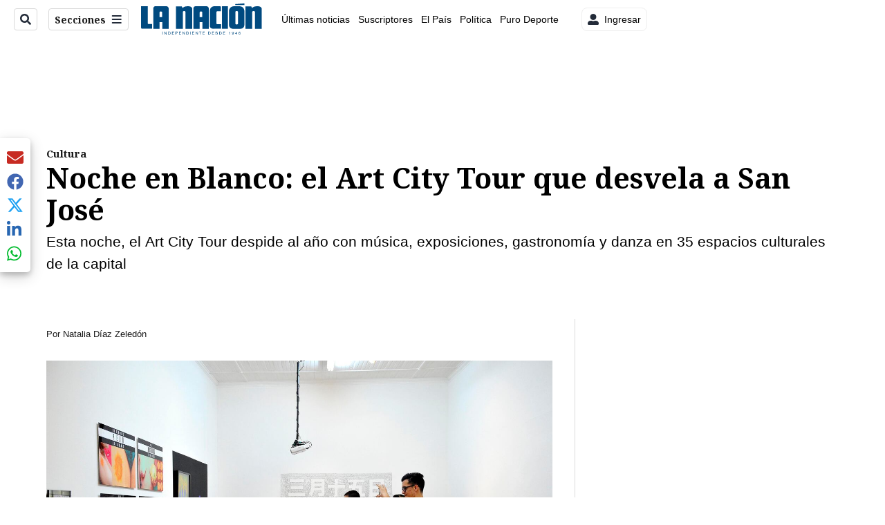

--- FILE ---
content_type: text/html; charset=utf-8
request_url: https://www.nacion.com/viva/cultura/noche-en-blanco-el-art-city-tour-que-desvela-a/PTLZY2MEYRB7NOBAUUUOPBIL2I/story/
body_size: 47471
content:
<!DOCTYPE html><html lang="es"><head><meta name="viewport" content="width=device-width, initial-scale=1"/><meta name="robots" content="max-image-preview:large"/><meta charset="utf-8"/><title>Noche en Blanco: el Art City Tour que desvela a San José | La Nación</title><meta name="robots" content="max-image-preview:large"/><meta name="description" content="Esta noche, el Art City Tour despide al año con música, exposiciones, gastronomía y danza en 35 espacios culturales de la capital."/><meta name="keywords" content="Noche en Blanco,Art City Tour,Henry Bastos"/><meta property="og:type" content="article"/><meta property="og:url" content="https://www.nacion.com/viva/cultura/noche-en-blanco-el-art-city-tour-que-desvela-a/PTLZY2MEYRB7NOBAUUUOPBIL2I/story/"/><meta property="og:title" content="Noche en Blanco: el Art City Tour que desvela a San José"/><meta property="og:image" content="https://www.nacion.com/resizer/v2/3AV7M4MS5BCU7HMDC7OV4YR72Y.JPG?smart=true&amp;auth=a50725cd833a7f6a237418171774d56645d10186ad025f158e99aaacca5ef006&amp;width=1440"/><meta property="og:image:width" content="1200"/><meta property="og:image:height" content="630"/><meta property="og:description" content="Esta noche, el Art City Tour despide al año con música, exposiciones, gastronomía y danza en 35 espacios culturales de la capital."/><meta property="og:site_name" content="La Nación"/><meta property="twitter:title" content="Noche en Blanco: el Art City Tour que desvela a San José"/><meta property="twitter:url" content="https://www.nacion.com/viva/cultura/noche-en-blanco-el-art-city-tour-que-desvela-a/PTLZY2MEYRB7NOBAUUUOPBIL2I/story/"/><meta property="twitter:image" content="https://www.nacion.com/resizer/v2/3AV7M4MS5BCU7HMDC7OV4YR72Y.JPG?smart=true&amp;auth=a50725cd833a7f6a237418171774d56645d10186ad025f158e99aaacca5ef006&amp;width=1440"/><meta property="twitter:card" content="summary_large_image"/><meta property="twitter:description" content="Esta noche, el Art City Tour despide al año con música, exposiciones, gastronomía y danza en 35 espacios culturales de la capital."/><meta property="twitter:site" content="nacion"/><link rel="canonical" href="https://www.nacion.com/viva/cultura/noche-en-blanco-el-art-city-tour-que-desvela-a/PTLZY2MEYRB7NOBAUUUOPBIL2I/story/"/><script>window.isIE = !!window.MSInputMethodContext && !!document.documentMode;</script><script type="application/javascript" id="polyfill-script">if(!Array.prototype.includes||!(window.Object && window.Object.assign)||!window.Promise||!window.Symbol||!window.fetch){document.write('<script type="application/javascript" src="/pf/dist/engine/polyfill.js?d=698&mxId=00000000" defer=""><\/script>')}</script><script id="fusion-engine-react-script" type="application/javascript" src="/pf/dist/engine/react.js?d=698&amp;mxId=00000000" defer=""></script><script id="fusion-engine-combinations-script" type="application/javascript" src="/pf/dist/components/combinations/default.js?d=698&amp;mxId=00000000" defer=""></script><link id="fusion-output-type-styles" rel="stylesheet" type="text/css" href="/pf/dist/components/output-types/default.css?d=698&amp;mxId=00000000"/><link id="fusion-template-styles" rel="stylesheet" type="text/css" href="/pf/dist/components/combinations/default.css?d=698&amp;mxId=00000000"/><link id="fusion-siteStyles-styles" rel="stylesheet" type="text/css" href="/pf/dist/css/la-nacion.css?d=698&amp;mxId=00000000"/><style data-styled="" data-styled-version="5.3.11">.iFZMKE a{color:#003C6F;}/*!sc*/
data-styled.g4[id="heading__StyledHeading-sc-13gesdv-0"]{content:"iFZMKE,"}/*!sc*/
.kDYpOE a{color:#003C6F;}/*!sc*/
data-styled.g13[id="default__StyledText-sc-oqc75h-0"]{content:"kDYpOE,"}/*!sc*/
.bZruyL{min-height:80vh;font-family:'Roboto',Sans-Serif;}/*!sc*/
.bZruyL h1,.bZruyL h2,.bZruyL h3,.bZruyL h4,.bZruyL h5,.bZruyL h6,.bZruyL figcaption,.bZruyL table{font-family:'Noto Serif',Serif;}/*!sc*/
.bZruyL .body-paragraph{min-height:45px;}/*!sc*/
.bZruyL .body-paragraph,.bZruyL .interstitial-link,.bZruyL ol,.bZruyL ul,.bZruyL blockquote p,.bZruyL blockquote{font-family:'Roboto',Sans-Serif;}/*!sc*/
data-styled.g15[id="default__ArticleBody-sc-oqc75h-2"]{content:"bZruyL,"}/*!sc*/
.bjaHXq{height:calc(100vh - 56px - 13px);}/*!sc*/
data-styled.g17[id="section-nav__StyledSectionMenuVariableHeight-sc-vf63zj-0"]{content:"bjaHXq,"}/*!sc*/
.iFxfZg{font-family:'Noto Serif',Serif;}/*!sc*/
data-styled.g18[id="primary-font__PrimaryFontStyles-sc-1qhygeg-0"]{content:"iFxfZg,"}/*!sc*/
.lcNFwx{color:#000;}/*!sc*/
.lcNFwx a{color:#000;}/*!sc*/
data-styled.g19[id="default__ReadableTextNavigationBar-sc-15uibl0-0"]{content:"lcNFwx,"}/*!sc*/
.ddcZBj{font-family:'Noto Serif',Serif;background-color:transparent;border-color:#dadada;color:#191919;}/*!sc*/
.ddcZBj:hover{color:#191919;}/*!sc*/
data-styled.g20[id="Button__StyledDynamicButton-sc-14a2cac-0"]{content:"ddcZBj,"}/*!sc*/
.fqAgcD{-webkit-align-items:center;-webkit-box-align:center;-ms-flex-align:center;align-items:center;width:100%;position:-webkit-sticky;position:sticky;top:0;margin-bottom:0;z-index:1;}/*!sc*/
.fqAgcD .news-theme-navigation-bar{background-color:#fff;-webkit-transition:0.5s;transition:0.5s;z-index:9;}/*!sc*/
@media screen and (max-width:768px){.fqAgcD .news-theme-navigation-bar{height:56px;}}/*!sc*/
@media screen and (min-width:768px){.fqAgcD .news-theme-navigation-bar{height:56px;}}/*!sc*/
.fqAgcD .nav-logo img{width:auto;max-width:240px;height:auto;max-height:60px;object-fit:contain;-webkit-transition:0.5s;transition:0.5s;}/*!sc*/
@media screen and (max-width:768px){.fqAgcD .nav-logo img{max-width:100%;max-height:40px;}}/*!sc*/
@media screen and (min-width:768px){.fqAgcD .nav-logo img{max-width:200px;max-height:50px;}}/*!sc*/
data-styled.g21[id="default__StyledNav-sc-3h37n7-0"]{content:"fqAgcD,"}/*!sc*/
.guTArD{z-index:8;}/*!sc*/
@media screen and (max-width:768px){.guTArD{margin-top:56px;}}/*!sc*/
@media screen and (min-width:768px){.guTArD{margin-top:56px;}}/*!sc*/
data-styled.g22[id="default__StyledSectionDrawer-sc-3h37n7-1"]{content:"guTArD,"}/*!sc*/
.bzkYHs{background-color:#003C6F;font-family:'Noto Serif',Serif;-webkit-transition:fill 0.3s ease;transition:fill 0.3s ease;}/*!sc*/
.bzkYHs:hover,.bzkYHs:active{color:#fff;background-color:#286497;}/*!sc*/
data-styled.g25[id="default__Tag-sc-qptgnx-0"]{content:"bzkYHs,"}/*!sc*/
@media (min-width:320px){.gkBmgl{width:100%;}}/*!sc*/
@media (min-width:768px){}/*!sc*/
@media (min-width:1024px){}/*!sc*/
data-styled.g29[id="default__StyledContainer-sc-72shb9-0"]{content:"gkBmgl,"}/*!sc*/
.hjHLff .gnad > div[id^='google_ads_iframe']:not(:empty):before{content:"Publicidad";display:none;}/*!sc*/
.eMlvBo .gnad > div[id^='google_ads_iframe']:not(:empty):before{content:"Publicidad";display:block;}/*!sc*/
data-styled.g30[id="default__StyledAdUnit-sc-1dqdtve-0"]{content:"hjHLff,eMlvBo,"}/*!sc*/
</style><link rel="stylesheet" href="/pf/resources/global/overwrite.css?d=698"/><link rel="icon" type="image/x-icon" href="/pf/resources/la-nacion/favicon.ico?d=698"/><link rel="preconnect" href="https://fonts.googleapis.com" crossorigin="anonymous"/><link rel="preconnect" href="https://fonts.gstatic.com" crossorigin="anonymous"/><link rel="preload" as="style" href="https://fonts.googleapis.com/css2?family=Noto+Serif:wght@400;700&amp;family=Roboto:wght@300;400;700;900&amp;display=swap"/><link rel="stylesheet" href="https://fonts.googleapis.com/css2?family=Noto+Serif:wght@300;400;500;700&amp;display=swap"/><meta name="apple-itunes-app" content="app-id=925501831"/><script type="text/javascript" data-integration="marfeel">function e(e){var t=!(arguments.length>1&&void 0!==arguments[1])||arguments[1],c=document.createElement("script");c.src=e,t?c.type="module":(c.async=!0,c.type="text/javascript",c.setAttribute("nomodule",""));var n=document.getElementsByTagName("script")[0];n.parentNode.insertBefore(c,n)}function t(t,c,n){var a,o,r;null!==(a=t.marfeel)&&void 0!==a||(t.marfeel={}),null!==(o=(r=t.marfeel).cmd)&&void 0!==o||(r.cmd=[]),t.marfeel.config=n,t.marfeel.config.accountId=c;var i="https://sdk.mrf.io/statics";e("".concat(i,"/marfeel-sdk.js?id=").concat(c),!0),e("".concat(i,"/marfeel-sdk.es5.js?id=").concat(c),!1)}!function(e,c){var n=arguments.length>2&&void 0!==arguments[2]?arguments[2]:{};t(e,c,n)}(window,1459,{} /*config*/);

  console.log("Ejecutando output-type marfeel-piano push1...");
  // Se calcula el customer loyalty de Marfeel
  window.marfeel.cmd.push(['compass', (compass) => {
    compass.getRFV((rfvObj) => {
      console.log("Ejecutando output-type marfeel-piano push2...");
      console.log(rfvObj);

      let mcUserTypeRfv;
      const rfv = typeof rfvObj.rfv !== 'undefined' ? rfvObj.rfv : 1;

      if (rfv <= 1) {
        mcUserTypeRfv = 'new';
      } else if (rfv <= 10) {
        mcUserTypeRfv = 'fly-by';
      } else if (rfv <= 35) {
        mcUserTypeRfv = 'casual';
      } else if (rfv <= 60) {
        mcUserTypeRfv = 'loyal';
      } else {
        mcUserTypeRfv = 'lover';
      }

      console.log("Ejecutando output-type marfeel-piano push3...");
      // Se inicializa Piano y se carga el customer loyalty de Marfeel para ser enviado a Piano-Composer
      window.tp = window.tp || [];
      window.tp.push(['setCustomVariable', 'compassEngagement', mcUserTypeRfv]);
    });
  }]);

</script><script type="text/javascript">var _gnsso = {
          "isAdmin" : "false",
          "environment": "gruponacion",
          "productCode": "LNC",
          "ssoBaseUrl": "https://sso.gruponacion.biz",
          "pianoDomain": "experience.piano.io",
          "pianoAppId": "BM6tVBSjXE",
          "pianoDisableExperience": "",
      };</script><script type="application/ld+json">{"organization":{"name":"La Nación","alternateName":"Grupo Nacion GN, S.A.","url":"https://www.nacion.com","sameAs":["https://www.facebook.com/lanacioncr/","https://twitter.com/nacion"],"logo":{"@type":"ImageObject","url":"/resources/la-nacion/logo.svg"},"contactPoint":{"@type":"ContactPoint","telephone":"+506 4107-1717","contactType":"customer service","areaServed":"CR","availableLanguage":"es"}}}</script><script type="text/javascript">let authors = ["Natalia Díaz Zeledón"],
        _articleTags = ["Noche en Blanco","Art City Tour","Henry Bastos"];
        tp = window.tp || [];
        // Agregamos el tipo de tipo de articulo como un tag
        _articleTags.push("article_free");
        _articleTags.push(["product_code_LNC"]);
        _articleTags.push(["environment_code_PRO"]);
        _articleTags.push(["content_type_STORY"]);
        tp.push(["setTags", _articleTags]);
        tp.push(["setZone", "Web"]);
        tp.push(["setContentCreated", "2017-11-16T23:00:00.552Z"]);
        if (authors.length > 0) {
          tp.push(["setContentAuthor", authors[0]]);
        }
        tp.push(["setContentSection", "/la-nacion/viva/cultura"]);</script><script type="application/ld+json">{"@context":"https://schema.org/","@type":"NewsArticle","headline":"Noche en Blanco: el Art City Tour que desvela a San José","datePublished":"2017-11-16T23:00:00.552Z","dateModified":"2021-07-28T00:37:05.127Z","image":{"@type":"ImageObject","url":"https://www.nacion.com/resizer/v2/3AV7M4MS5BCU7HMDC7OV4YR72Y.JPG?width=1200&height=900&smart=true&auth=a50725cd833a7f6a237418171774d56645d10186ad025f158e99aaacca5ef006","width":1200,"height":900},"identifier":"PTLZY2MEYRB7NOBAUUUOPBIL2I","description":"Esta noche, el Art City Tour despide al año con música, exposiciones, gastronomía y danza en 35 espacios culturales de la capital.","keywords":"Noche en Blanco,Art City Tour,Henry Bastos","wordcount":1028,"isAccessibleForFree":true,"url":"https://www.nacion.com/viva/cultura/noche-en-blanco-el-art-city-tour-que-desvela-a/PTLZY2MEYRB7NOBAUUUOPBIL2I/story/","articleSection":["Cultura","Viva","Cultura","Viva","La Nación"],"author":[{"@type":"Person","name":"Natalia Díaz Zeledón","url":"https://www.nacion.com/autores/natalia-diaz-zeledon/"}],"hasPart":{"@type":"WebPageElement","isAccessibleForFree":true,"cssSelector":".article-body-wrapper"},"mainEntityOfPage":{"@type":"WebPage","id":"https://www.nacion.com/viva/cultura/noche-en-blanco-el-art-city-tour-que-desvela-a/PTLZY2MEYRB7NOBAUUUOPBIL2I/story/"},"isPartOf":null,"publisher":{"@type":"Organization","name":"La Nación","foundingDate":"1946-10-12","logo":{"@type":"ImageObject","url":"/resources/la-nacion/logo.svg"}}}</script><script type="text/javascript">
        window.GN = window.GN || {};
        window.GN.contentDataLayer = {
          "Section": "viva",
          "Subsection": "cultura",
          "SeoKeywords": "noche en blanco|art city tour|henry bastos",
          "Author": "|Natalia Díaz Zeledón|",
          "ContentType": "story",
          "Visibility": "free",
          "OutputType": "default",
          "DisplayDate": "2017-11-16"
        };

        window.dataLayer = window.dataLayer || [];
        window.dataLayer.push({
          content: window.GN.contentDataLayer
        });
        </script><script>
    (function(w,d,s,l,i){w[l]=w[l]||[];w[l].push({'gtm.start':
      new Date().getTime(),event:'gtm.js'});var f=d.getElementsByTagName(s)[0],
      j=d.createElement(s),dl=l!='dataLayer'?'&l='+l:'';j.async=true;j.src=
      'https://www.googletagmanager.com/gtm.js?id='+i+dl;f.parentNode.insertBefore(j,f);
    })(window,document,'script','dataLayer','GTM-TSFC2S');
  </script><link rel="dns-prefetch" href="https://www.googletagmanager.com"/><link rel="dns-prefetch" href="https://www.google-analytics.com"/><link rel="dns-prefetch" href="https://buy.tinypass.com"/><link rel="dns-prefetch" href="https://cdn.tinypass.com"/><link rel="dns-prefetch" href="https://connect.facebook.net"/><script src="https://cdn-clavis-gruponacion-prod.arc-perso.aws.arc.pub/clavis.main.js.gz" defer=""></script><script type="text/javascript">
        if (/Android|iPhone|iPad|iPod/i.test(navigator.userAgent)) {
          if (navigator.userAgent.match(/FBAN|FBAV|Instagram|Twitter/i)) {
            document.cookie = '_pc_gn-in-app-browser=true; expires=Tue, 06 Jan 2026 07:36:07 GMT; path=/;';
            window.tp = window.tp || [];
            window.tp.push(['setCustomVariable', 'in_app_browser_url', window.location.href]);
          }
        }
        </script>
<script>(window.BOOMR_mq=window.BOOMR_mq||[]).push(["addVar",{"rua.upush":"false","rua.cpush":"true","rua.upre":"false","rua.cpre":"true","rua.uprl":"false","rua.cprl":"false","rua.cprf":"false","rua.trans":"SJ-a9d03ec7-7602-4c04-a98a-8200835d8813","rua.cook":"false","rua.ims":"false","rua.ufprl":"false","rua.cfprl":"false","rua.isuxp":"false","rua.texp":"norulematch","rua.ceh":"false","rua.ueh":"false","rua.ieh.st":"0"}]);</script>
                              <script>!function(e){var n="https://s.go-mpulse.net/boomerang/";if("False"=="True")e.BOOMR_config=e.BOOMR_config||{},e.BOOMR_config.PageParams=e.BOOMR_config.PageParams||{},e.BOOMR_config.PageParams.pci=!0,n="https://s2.go-mpulse.net/boomerang/";if(window.BOOMR_API_key="MUS2S-CNA8N-ZZLSU-SW4QW-8FUKY",function(){function e(){if(!o){var e=document.createElement("script");e.id="boomr-scr-as",e.src=window.BOOMR.url,e.async=!0,i.parentNode.appendChild(e),o=!0}}function t(e){o=!0;var n,t,a,r,d=document,O=window;if(window.BOOMR.snippetMethod=e?"if":"i",t=function(e,n){var t=d.createElement("script");t.id=n||"boomr-if-as",t.src=window.BOOMR.url,BOOMR_lstart=(new Date).getTime(),e=e||d.body,e.appendChild(t)},!window.addEventListener&&window.attachEvent&&navigator.userAgent.match(/MSIE [67]\./))return window.BOOMR.snippetMethod="s",void t(i.parentNode,"boomr-async");a=document.createElement("IFRAME"),a.src="about:blank",a.title="",a.role="presentation",a.loading="eager",r=(a.frameElement||a).style,r.width=0,r.height=0,r.border=0,r.display="none",i.parentNode.appendChild(a);try{O=a.contentWindow,d=O.document.open()}catch(_){n=document.domain,a.src="javascript:var d=document.open();d.domain='"+n+"';void(0);",O=a.contentWindow,d=O.document.open()}if(n)d._boomrl=function(){this.domain=n,t()},d.write("<bo"+"dy onload='document._boomrl();'>");else if(O._boomrl=function(){t()},O.addEventListener)O.addEventListener("load",O._boomrl,!1);else if(O.attachEvent)O.attachEvent("onload",O._boomrl);d.close()}function a(e){window.BOOMR_onload=e&&e.timeStamp||(new Date).getTime()}if(!window.BOOMR||!window.BOOMR.version&&!window.BOOMR.snippetExecuted){window.BOOMR=window.BOOMR||{},window.BOOMR.snippetStart=(new Date).getTime(),window.BOOMR.snippetExecuted=!0,window.BOOMR.snippetVersion=12,window.BOOMR.url=n+"MUS2S-CNA8N-ZZLSU-SW4QW-8FUKY";var i=document.currentScript||document.getElementsByTagName("script")[0],o=!1,r=document.createElement("link");if(r.relList&&"function"==typeof r.relList.supports&&r.relList.supports("preload")&&"as"in r)window.BOOMR.snippetMethod="p",r.href=window.BOOMR.url,r.rel="preload",r.as="script",r.addEventListener("load",e),r.addEventListener("error",function(){t(!0)}),setTimeout(function(){if(!o)t(!0)},3e3),BOOMR_lstart=(new Date).getTime(),i.parentNode.appendChild(r);else t(!1);if(window.addEventListener)window.addEventListener("load",a,!1);else if(window.attachEvent)window.attachEvent("onload",a)}}(),"".length>0)if(e&&"performance"in e&&e.performance&&"function"==typeof e.performance.setResourceTimingBufferSize)e.performance.setResourceTimingBufferSize();!function(){if(BOOMR=e.BOOMR||{},BOOMR.plugins=BOOMR.plugins||{},!BOOMR.plugins.AK){var n="true"=="true"?1:0,t="",a="cj3qwmyxzcoiy2ku2jta-f-e5cd1949d-clientnsv4-s.akamaihd.net",i="false"=="true"?2:1,o={"ak.v":"39","ak.cp":"1079090","ak.ai":parseInt("642718",10),"ak.ol":"0","ak.cr":9,"ak.ipv":4,"ak.proto":"h2","ak.rid":"29d2223b","ak.r":44268,"ak.a2":n,"ak.m":"dscr","ak.n":"ff","ak.bpcip":"18.119.11.0","ak.cport":58752,"ak.gh":"23.192.164.140","ak.quicv":"","ak.tlsv":"tls1.3","ak.0rtt":"","ak.0rtt.ed":"","ak.csrc":"-","ak.acc":"","ak.t":"1767166566","ak.ak":"hOBiQwZUYzCg5VSAfCLimQ==AzBJ9XvV3Nu1t3ykjO8X2q7x1WEkStyzdeIb4x7fm/S3XRYDJ4idbIG9O26t672xSrtiWtLH/V0jr7Jtm7QnV+5Hcy5tOsWxqcZiBKp56m0HBC05NHE0gBZolyYSMZ+SvjzJRZbUZlaLeNLYnVWeC87YUdaWzNccSUQfcQJ0Dl/P69fZhkQ/sDuSC2+y8kO+jw3MSQQxRK+/AxTzgPDqESAU5rzJASnDpotEqFFH5W5q81QRs+4HadB/h201xXwdxe+4ZMH1gtdo5bQarp8nf9CMO35rVzOPrTSMehKsZqHKT3KunO+aw0/RA9X4IyDeBUxl5Ic6ey2rvlIgB+5J65QTRKNg7uW5XGzdt71kzPR9gLBMg3RLXv6LbC1uk4HU1123py1kzJ2Fwptgz6JFi3LhvxtuaumqkhptfVs2LhU=","ak.pv":"46","ak.dpoabenc":"","ak.tf":i};if(""!==t)o["ak.ruds"]=t;var r={i:!1,av:function(n){var t="http.initiator";if(n&&(!n[t]||"spa_hard"===n[t]))o["ak.feo"]=void 0!==e.aFeoApplied?1:0,BOOMR.addVar(o)},rv:function(){var e=["ak.bpcip","ak.cport","ak.cr","ak.csrc","ak.gh","ak.ipv","ak.m","ak.n","ak.ol","ak.proto","ak.quicv","ak.tlsv","ak.0rtt","ak.0rtt.ed","ak.r","ak.acc","ak.t","ak.tf"];BOOMR.removeVar(e)}};BOOMR.plugins.AK={akVars:o,akDNSPreFetchDomain:a,init:function(){if(!r.i){var e=BOOMR.subscribe;e("before_beacon",r.av,null,null),e("onbeacon",r.rv,null,null),r.i=!0}return this},is_complete:function(){return!0}}}}()}(window);</script></head><body class="body-la-nacion"><noscript><iframe title="gtm" src="https://www.googletagmanager.com/ns.html?id=GTM-TSFC2S" height="0" width="0" style="display:none;visibility:hidden"></iframe></noscript><div id="fusion-app" class="layout-section"><div class="b-right-rail"><header class="c-stack b-right-rail__navigation" data-style-direction="vertical" data-style-justification="start" data-style-alignment="unset" data-style-inline="false" data-style-wrap="nowrap"><div class="c-stack b-single-chain" data-style-direction="vertical" data-style-justification="start" data-style-alignment="unset" data-style-inline="false" data-style-wrap="nowrap"><div class="c-stack b-single-chain__children-stack" data-style-direction="vertical" data-style-justification="start" data-style-alignment="unset" data-style-inline="false" data-style-wrap="nowrap"></div></div><nav id="main-nav" class="default__StyledNav-sc-3h37n7-0 fqAgcD light" aria-label="Menú de secciones"><div class="news-theme-navigation-container news-theme-navigation-bar logo-left horizontal-links"><div class="nav-left"><div class="nav-components--mobile"><div class="nav-widget"><button aria-label="Secciones" class="Button__StyledDynamicButton-sc-14a2cac-0 ddcZBj xpmedia-button xpmedia-button--small la-nacion  nav-sections-btn" type="button"><svg class="c-icon" width="16" height="16" xmlns="http://www.w3.org/2000/svg" viewBox="0 0 512 512" fill="#191919" aria-hidden="true" focusable="false"><path d="M25 96C25 78.33 39.33 64 57 64H441C458.7 64 473 78.33 473 96C473 113.7 458.7 128 441 128H57C39.33 128 25 113.7 25 96ZM25 256C25 238.3 39.33 224 57 224H441C458.7 224 473 238.3 473 256C473 273.7 458.7 288 441 288H57C39.33 288 25 273.7 25 256ZM441 448H57C39.33 448 25 433.7 25 416C25 398.3 39.33 384 57 384H441C458.7 384 473 398.3 473 416C473 433.7 458.7 448 441 448Z"></path></svg></button></div></div><div class="nav-components--desktop"><div class="nav-widget"><div class="nav-search nav-search-undefined"><div class="gsc-generic-box "><div class="gcse-searchbox-only" data-resultsurl="http://nacion.com/search/"></div></div><button additionalClassNames="" Size="SMALL" iconType="search" text="Buscar" class="c-button c-button--medium c-button--DEFAULT xpmedia-button xpmedia-button--small la-nacion" type="button"><span><svg class="c-icon" width="24" height="24" xmlns="http://www.w3.org/2000/svg" viewBox="0 0 512 512" fill="currentColor" aria-hidden="true" focusable="false"><path d="M505 442.7L405.3 343c-4.5-4.5-10.6-7-17-7H372c27.6-35.3 44-79.7 44-128C416 93.1 322.9 0 208 0S0 93.1 0 208s93.1 208 208 208c48.3 0 92.7-16.4 128-44v16.3c0 6.4 2.5 12.5 7 17l99.7 99.7c9.4 9.4 24.6 9.4 33.9 0l28.3-28.3c9.4-9.4 9.4-24.6.1-34zM208 336c-70.7 0-128-57.2-128-128 0-70.7 57.2-128 128-128 70.7 0 128 57.2 128 128 0 70.7-57.2 128-128 128z"></path></svg></span></button></div></div><div class="nav-widget"><button aria-label="Secciones" class="Button__StyledDynamicButton-sc-14a2cac-0 ddcZBj xpmedia-button xpmedia-button--small la-nacion  nav-sections-btn" type="button">Secciones<span class="xpmedia-button--right-icon-container"><svg class="c-icon" width="16" height="16" xmlns="http://www.w3.org/2000/svg" viewBox="0 0 512 512" fill="#191919" aria-hidden="true" focusable="false"><path d="M25 96C25 78.33 39.33 64 57 64H441C458.7 64 473 78.33 473 96C473 113.7 458.7 128 441 128H57C39.33 128 25 113.7 25 96ZM25 256C25 238.3 39.33 224 57 224H441C458.7 224 473 238.3 473 256C473 273.7 458.7 288 441 288H57C39.33 288 25 273.7 25 256ZM441 448H57C39.33 448 25 433.7 25 416C25 398.3 39.33 384 57 384H441C458.7 384 473 398.3 473 416C473 433.7 458.7 448 441 448Z"></path></svg></span></button></div></div></div><div class="nav-logo nav-logo-left "><a href="/" title="La Nacion logo"><img src="/pf//resources/la-nacion/logo.svg?d=698" alt="La Nacion logo" loading="eager" width="177" height="50" style="width:177px;height:50px;display:block"/></a></div><nav color="#000" class="default__ReadableTextNavigationBar-sc-15uibl0-0 lcNFwx horizontal-links-bar" aria-label="Mejores enlaces"><span class="primary-font__PrimaryFontStyles-sc-1qhygeg-0 iFxfZg horizontal-links-menu">    <a href="/ultimas-noticias/">Últimas noticias</a></span><span class="primary-font__PrimaryFontStyles-sc-1qhygeg-0 iFxfZg horizontal-links-menu">    <a href="/mis-beneficios/">Suscriptores</a></span><span class="primary-font__PrimaryFontStyles-sc-1qhygeg-0 iFxfZg horizontal-links-menu">    <a href="/el-pais/">El País</a></span><span class="primary-font__PrimaryFontStyles-sc-1qhygeg-0 iFxfZg horizontal-links-menu">    <a href="/politica/">Política</a></span><span class="primary-font__PrimaryFontStyles-sc-1qhygeg-0 iFxfZg horizontal-links-menu">    <a href="/puro-deporte/">Puro Deporte</a></span><span class="primary-font__PrimaryFontStyles-sc-1qhygeg-0 iFxfZg horizontal-links-menu">    <a href="/economia/">Economía</a></span><span class="primary-font__PrimaryFontStyles-sc-1qhygeg-0 iFxfZg horizontal-links-menu">    <a href="/sucesos/">Sucesos</a></span><span class="primary-font__PrimaryFontStyles-sc-1qhygeg-0 iFxfZg horizontal-links-menu">    <a href="/el-explicador/">El Explicador</a></span><span class="primary-font__PrimaryFontStyles-sc-1qhygeg-0 iFxfZg horizontal-links-menu">    <a href="/opinion/">Opinión</a></span><span class="primary-font__PrimaryFontStyles-sc-1qhygeg-0 iFxfZg horizontal-links-menu">    <a href="/viva/">Viva</a></span><span class="primary-font__PrimaryFontStyles-sc-1qhygeg-0 iFxfZg horizontal-links-menu">    <a href="/el-mundo/">El Mundo</a></span></nav><div class="nav-right"><div class="nav-components--mobile"><div class="nav-widget"><div class="flex_align-items-center"><button class="flex_justify-center border border_all border_solid border_color_gray border_radius_all_8 font_xs color_black color_background_white margin-xs-all padding-xs-all"><svg class="c-icon" width="16" height="16" xmlns="http://www.w3.org/2000/svg" viewBox="0 0 512 512" fill="currentColor" aria-hidden="true" focusable="false"><path d="M256 288c79.5 0 144-64.5 144-144S335.5 0 256 0 112 64.5 112 144s64.5 144 144 144zm128 32h-55.1c-22.2 10.2-46.9 16-72.9 16s-50.6-5.8-72.9-16H128C57.3 320 0 377.3 0 448v16c0 26.5 21.5 48 48 48h416c26.5 0 48-21.5 48-48v-16c0-70.7-57.3-128-128-128z"></path></svg><span class="margin-xs-left">Ingresar</span></button></div></div></div><div class="nav-components--desktop"><div class="nav-widget"><div class="flex_align-items-center"><button class="flex_justify-center border border_all border_solid border_color_gray border_radius_all_8 font_xs color_black color_background_white margin-xs-all padding-xs-all"><svg class="c-icon" width="16" height="16" xmlns="http://www.w3.org/2000/svg" viewBox="0 0 512 512" fill="currentColor" aria-hidden="true" focusable="false"><path d="M256 288c79.5 0 144-64.5 144-144S335.5 0 256 0 112 64.5 112 144s64.5 144 144 144zm128 32h-55.1c-22.2 10.2-46.9 16-72.9 16s-50.6-5.8-72.9-16H128C57.3 320 0 377.3 0 448v16c0 26.5 21.5 48 48 48h416c26.5 0 48-21.5 48-48v-16c0-70.7-57.3-128-128-128z"></path></svg><span class="margin-xs-left">Ingresar</span></button></div></div><div class="nav-widget"><div id="fusion-static-enter:html-block-f0fGKgGok0Pv1Gr-0-1-1" style="display:none" data-fusion-component="html-block-f0fGKgGok0Pv1Gr-0-1-1"></div><div><div style="width: 300px;" id="greenOfferHorizontal"></div></div><div id="fusion-static-exit:html-block-f0fGKgGok0Pv1Gr-0-1-1" style="display:none" data-fusion-component="html-block-f0fGKgGok0Pv1Gr-0-1-1"></div></div></div></div></div><div id="nav-sections" class="default__StyledSectionDrawer-sc-3h37n7-1 guTArD nav-sections closed"><div class="inner-drawer-nav" style="z-index:10"><div class="nav-menu"><div class="nav-components--mobile"><div class="nav-widget"><div class="nav-search nav-search-undefined"><div class="gsc-generic-box sections"><div class="gcse-searchbox-only" data-resultsurl="http://nacion.com/search/"></div></div></div></div></div><div class="nav-components--desktop"><div class="nav-widget"></div></div></div><ul class="section-nav__StyledSectionMenuVariableHeight-sc-vf63zj-0 bjaHXq section-menu"><li class="section-item"><a href="/ultimas-noticias/" tabindex="-1">Últimas noticias</a></li><li class="section-item"><a href="https://www.nacion.com/suscripcion-digital/" target="_blank" rel="noopener noreferrer" tabindex="-1">Planes de suscripción<span class="sr-only">(Se abre en una nueva ventana)</span></a></li><li class="section-item"><a href="https://www.nacion.com/boletines/" target="_blank" rel="noopener noreferrer" tabindex="-1">Boletines<span class="sr-only">(Se abre en una nueva ventana)</span></a></li><li class="section-item"><a href="https://www.nacion.com/mis-beneficios/" target="_blank" rel="noopener noreferrer" tabindex="-1">Suscriptores<span class="sr-only">(Se abre en una nueva ventana)</span></a></li><li class="section-item"><a href="/el-pais/" tabindex="-1">El País</a></li><li class="section-item"><a href="/politica/" tabindex="-1">Política</a></li><li class="section-item"><a href="/elecciones-2026/" tabindex="-1">Elecciones 2026</a></li><li class="section-item"><div class="subsection-anchor "><a href="/puro-deporte/" tabindex="-1">Puro Deporte</a><button type="button" class="submenu-caret" aria-expanded="false" aria-label="Mostrar Puro Deporte subsecciones" aria-controls="header_sub_section_puro-deporte" tabindex="-1"><svg class="c-icon" width="20" height="20" xmlns="http://www.w3.org/2000/svg" viewBox="0 0 512 512" fill="currentColor" aria-hidden="true" focusable="false"><path d="M416 256C416 264.188 412.875 272.38 406.625 278.62L214.625 470.62C202.125 483.12 181.875 483.12 169.375 470.62C156.875 458.12 156.875 437.87 169.375 425.37L338.8 256L169.4 86.6C156.9 74.1 156.9 53.85 169.4 41.35C181.9 28.85 202.15 28.85 214.65 41.35L406.65 233.35C412.9 239.6 416 247.8 416 256Z"></path></svg></button></div><div class="subsection-container "><ul class="subsection-menu" id="header_sub_section_puro-deporte"><li class="subsection-item"><a href="/puro-deporte/futbol/" tabindex="-1">Fútbol</a></li><li class="subsection-item"><a href="/puro-deporte/saprissa/" tabindex="-1">Saprissa</a></li><li class="subsection-item"><a href="/puro-deporte/alajuelense/" tabindex="-1">Alajuelense</a></li><li class="subsection-item"><a href="/puro-deporte/otros-deportes/" tabindex="-1">Otros deportes</a></li></ul></div></li><li class="section-item"><a href="/el-explicador/" tabindex="-1">El Explicador</a></li><li class="section-item"><div class="subsection-anchor "><a href="/viva/" tabindex="-1">Viva</a><button type="button" class="submenu-caret" aria-expanded="false" aria-label="Mostrar Viva subsecciones" aria-controls="header_sub_section_viva" tabindex="-1"><svg class="c-icon" width="20" height="20" xmlns="http://www.w3.org/2000/svg" viewBox="0 0 512 512" fill="currentColor" aria-hidden="true" focusable="false"><path d="M416 256C416 264.188 412.875 272.38 406.625 278.62L214.625 470.62C202.125 483.12 181.875 483.12 169.375 470.62C156.875 458.12 156.875 437.87 169.375 425.37L338.8 256L169.4 86.6C156.9 74.1 156.9 53.85 169.4 41.35C181.9 28.85 202.15 28.85 214.65 41.35L406.65 233.35C412.9 239.6 416 247.8 416 256Z"></path></svg></button></div><div class="subsection-container "><ul class="subsection-menu" id="header_sub_section_viva"><li class="subsection-item"><a href="/viva/planeta-insolito/" tabindex="-1">Planeta insólito</a></li></ul></div></li><li class="section-item"><div class="subsection-anchor "><a href="/sucesos/" tabindex="-1">Sucesos</a><button type="button" class="submenu-caret" aria-expanded="false" aria-label="Mostrar Sucesos subsecciones" aria-controls="header_sub_section_sucesos" tabindex="-1"><svg class="c-icon" width="20" height="20" xmlns="http://www.w3.org/2000/svg" viewBox="0 0 512 512" fill="currentColor" aria-hidden="true" focusable="false"><path d="M416 256C416 264.188 412.875 272.38 406.625 278.62L214.625 470.62C202.125 483.12 181.875 483.12 169.375 470.62C156.875 458.12 156.875 437.87 169.375 425.37L338.8 256L169.4 86.6C156.9 74.1 156.9 53.85 169.4 41.35C181.9 28.85 202.15 28.85 214.65 41.35L406.65 233.35C412.9 239.6 416 247.8 416 256Z"></path></svg></button></div><div class="subsection-container "><ul class="subsection-menu" id="header_sub_section_sucesos"><li class="subsection-item"><a href="/sucesos/accidentes/" tabindex="-1">Accidentes</a></li><li class="subsection-item"><a href="/sucesos/crimenes/" tabindex="-1">Crímenes</a></li><li class="subsection-item"><a href="/sucesos/narcotrafico/" tabindex="-1">Narcotráfico</a></li></ul></div></li><li class="section-item"><div class="subsection-anchor "><a href="/economia/" tabindex="-1">Economía</a><button type="button" class="submenu-caret" aria-expanded="false" aria-label="Mostrar Economía subsecciones" aria-controls="header_sub_section_economia" tabindex="-1"><svg class="c-icon" width="20" height="20" xmlns="http://www.w3.org/2000/svg" viewBox="0 0 512 512" fill="currentColor" aria-hidden="true" focusable="false"><path d="M416 256C416 264.188 412.875 272.38 406.625 278.62L214.625 470.62C202.125 483.12 181.875 483.12 169.375 470.62C156.875 458.12 156.875 437.87 169.375 425.37L338.8 256L169.4 86.6C156.9 74.1 156.9 53.85 169.4 41.35C181.9 28.85 202.15 28.85 214.65 41.35L406.65 233.35C412.9 239.6 416 247.8 416 256Z"></path></svg></button></div><div class="subsection-container "><ul class="subsection-menu" id="header_sub_section_economia"><li class="subsection-item"><a href="/economia/subibaja/" tabindex="-1">Subibaja</a></li><li class="subsection-item"><a href="/economia/la-dataserie/" tabindex="-1">La Dataserie</a></li></ul></div></li><li class="section-item"><div class="subsection-anchor "><a href="/opinion/" tabindex="-1">Opinión</a><button type="button" class="submenu-caret" aria-expanded="false" aria-label="Mostrar Opinión subsecciones" aria-controls="header_sub_section_opinion" tabindex="-1"><svg class="c-icon" width="20" height="20" xmlns="http://www.w3.org/2000/svg" viewBox="0 0 512 512" fill="currentColor" aria-hidden="true" focusable="false"><path d="M416 256C416 264.188 412.875 272.38 406.625 278.62L214.625 470.62C202.125 483.12 181.875 483.12 169.375 470.62C156.875 458.12 156.875 437.87 169.375 425.37L338.8 256L169.4 86.6C156.9 74.1 156.9 53.85 169.4 41.35C181.9 28.85 202.15 28.85 214.65 41.35L406.65 233.35C412.9 239.6 416 247.8 416 256Z"></path></svg></button></div><div class="subsection-container "><ul class="subsection-menu" id="header_sub_section_opinion"><li class="subsection-item"><a href="/opinion/cartas/" tabindex="-1">Cartas</a></li><li class="subsection-item"><a href="/opinion/columnistas/" tabindex="-1">Columnistas</a></li><li class="subsection-item"><a href="/opinion/editorial/" tabindex="-1">Editorial</a></li><li class="subsection-item"><a href="/opinion/foros/" tabindex="-1">Foros</a></li><li class="subsection-item"><a href="/opinion/internacional/" tabindex="-1">Internacional</a></li></ul></div></li><li class="section-item"><a href="/blogs/por-tanto/" tabindex="-1">Por tanto</a></li><li class="section-item"><a href="/el-mundo/" tabindex="-1">El Mundo</a></li><li class="section-item"><a href="/mi-bienestar/" tabindex="-1">Mi Bienestar</a></li><li class="section-item"><a href="/revista-dominical/" tabindex="-1">Revista Dominical</a></li><li class="section-item"><a href="/spotlight/" tabindex="-1">Spotlight</a></li><li class="section-item"><a href="/no-coma-cuento/" tabindex="-1">#NoComaCuento</a></li><li class="section-item"><a href="/ancora/" tabindex="-1">Áncora</a></li><li class="section-item"><a href="/tecnologia/" tabindex="-1">Tecnología</a></li><li class="section-item"><div class="subsection-anchor "><a href="/ciencia/" tabindex="-1">Ciencia</a><button type="button" class="submenu-caret" aria-expanded="false" aria-label="Mostrar Ciencia subsecciones" aria-controls="header_sub_section_ciencia" tabindex="-1"><svg class="c-icon" width="20" height="20" xmlns="http://www.w3.org/2000/svg" viewBox="0 0 512 512" fill="currentColor" aria-hidden="true" focusable="false"><path d="M416 256C416 264.188 412.875 272.38 406.625 278.62L214.625 470.62C202.125 483.12 181.875 483.12 169.375 470.62C156.875 458.12 156.875 437.87 169.375 425.37L338.8 256L169.4 86.6C156.9 74.1 156.9 53.85 169.4 41.35C181.9 28.85 202.15 28.85 214.65 41.35L406.65 233.35C412.9 239.6 416 247.8 416 256Z"></path></svg></button></div><div class="subsection-container "><ul class="subsection-menu" id="header_sub_section_ciencia"><li class="subsection-item"><a href="/ciencia/aplicaciones-cientificas/" tabindex="-1">Aplicaciones Científicas</a></li><li class="subsection-item"><a href="/ciencia/medio-ambiente/" tabindex="-1">Medio Ambiente</a></li><li class="subsection-item"><a href="/ciencia/salud/" tabindex="-1">Salud</a></li></ul></div></li><li class="section-item"><a href="/podcast/" tabindex="-1">Podcasts</a></li><li class="section-item"><div class="subsection-anchor "><a href="/videos/" tabindex="-1">Videos</a><button type="button" class="submenu-caret" aria-expanded="false" aria-label="Mostrar Videos subsecciones" aria-controls="header_sub_section_videos" tabindex="-1"><svg class="c-icon" width="20" height="20" xmlns="http://www.w3.org/2000/svg" viewBox="0 0 512 512" fill="currentColor" aria-hidden="true" focusable="false"><path d="M416 256C416 264.188 412.875 272.38 406.625 278.62L214.625 470.62C202.125 483.12 181.875 483.12 169.375 470.62C156.875 458.12 156.875 437.87 169.375 425.37L338.8 256L169.4 86.6C156.9 74.1 156.9 53.85 169.4 41.35C181.9 28.85 202.15 28.85 214.65 41.35L406.65 233.35C412.9 239.6 416 247.8 416 256Z"></path></svg></button></div><div class="subsection-container "><ul class="subsection-menu" id="header_sub_section_videos"><li class="subsection-item"><a href="/videos/dialogos/" tabindex="-1">Diálogos</a></li><li class="subsection-item"><a href="/videos/el-pais/" tabindex="-1">El País</a></li><li class="subsection-item"><a href="/videos/sucesos/" tabindex="-1">Sucesos</a></li><li class="subsection-item"><a href="/videos/el-mundo/" tabindex="-1">El Mundo</a></li><li class="subsection-item"><a href="/videos/puro-deporte/" tabindex="-1">Puro Deporte</a></li><li class="subsection-item"><a href="/videos/economia/" tabindex="-1">Economía</a></li><li class="subsection-item"><a href="/videos/viva/" tabindex="-1">Viva</a></li><li class="subsection-item"><a href="/videos/revista-dominical/" tabindex="-1">Revista Dominical</a></li><li class="subsection-item"><a href="/videos/ciencia/" tabindex="-1">Ciencia</a></li><li class="subsection-item"><a href="/videos/tecnologia/" tabindex="-1">Tecnología</a></li><li class="subsection-item"><a href="/videos/opinion/" tabindex="-1">Opinión</a></li></ul></div></li><li class="section-item"><div class="subsection-anchor "><a href="/brandvoice/" tabindex="-1">Brandvoice</a><button type="button" class="submenu-caret" aria-expanded="false" aria-label="Mostrar Brandvoice subsecciones" aria-controls="header_sub_section_brandvoice" tabindex="-1"><svg class="c-icon" width="20" height="20" xmlns="http://www.w3.org/2000/svg" viewBox="0 0 512 512" fill="currentColor" aria-hidden="true" focusable="false"><path d="M416 256C416 264.188 412.875 272.38 406.625 278.62L214.625 470.62C202.125 483.12 181.875 483.12 169.375 470.62C156.875 458.12 156.875 437.87 169.375 425.37L338.8 256L169.4 86.6C156.9 74.1 156.9 53.85 169.4 41.35C181.9 28.85 202.15 28.85 214.65 41.35L406.65 233.35C412.9 239.6 416 247.8 416 256Z"></path></svg></button></div><div class="subsection-container "><ul class="subsection-menu" id="header_sub_section_brandvoice"><li class="subsection-item"><a href="/brandvoice/equilibrio/" tabindex="-1">Equilibrio</a></li><li class="subsection-item"><a href="/brandvoice/espacio/" tabindex="-1">Espacio</a></li><li class="subsection-item"><a href="/brandvoice/ecosistema/" tabindex="-1">Ecosistema</a></li><li class="subsection-item"><a href="/brandvoice/tendencia/" tabindex="-1">Tendencia</a></li><li class="subsection-item"><a href="/brandvoice/blogs-bv/" tabindex="-1">Blogs Bv</a></li><li class="subsection-item"><a href="/brandvoice/motorismo/" tabindex="-1">Motorismo</a></li><li class="subsection-item"><a href="/tico-gamers/" tabindex="-1">Tico Gamers</a></li><li class="subsection-item"><a href="/empleo-costa-rica/" tabindex="-1">Empleo Costa Rica</a></li><li class="subsection-item"><a href="/brandvoice/expodcasa/" tabindex="-1">Expodcasa</a></li><li class="subsection-item"><a href="/teleguia/" tabindex="-1">Teleguía</a></li><li class="subsection-item"><a href="/tiempo-libre/" tabindex="-1">Tiempo Libre</a></li></ul></div></li><li class="section-item"><div class="subsection-anchor "><a href="/todobusco/" tabindex="-1">TodoBusco</a><button type="button" class="submenu-caret" aria-expanded="false" aria-label="Mostrar TodoBusco subsecciones" aria-controls="header_sub_section_todobusco" tabindex="-1"><svg class="c-icon" width="20" height="20" xmlns="http://www.w3.org/2000/svg" viewBox="0 0 512 512" fill="currentColor" aria-hidden="true" focusable="false"><path d="M416 256C416 264.188 412.875 272.38 406.625 278.62L214.625 470.62C202.125 483.12 181.875 483.12 169.375 470.62C156.875 458.12 156.875 437.87 169.375 425.37L338.8 256L169.4 86.6C156.9 74.1 156.9 53.85 169.4 41.35C181.9 28.85 202.15 28.85 214.65 41.35L406.65 233.35C412.9 239.6 416 247.8 416 256Z"></path></svg></button></div><div class="subsection-container "><ul class="subsection-menu" id="header_sub_section_todobusco"><li class="subsection-item"><a href="/todobusco/venta-casas/" tabindex="-1">Venta Casas</a></li><li class="subsection-item"><a href="/todobusco/alquiler-casas/" tabindex="-1">Alquiler Casas</a></li><li class="subsection-item"><a href="/todobusco/vehiculos-venta/" tabindex="-1">Vehículos Venta</a></li><li class="subsection-item"><a href="/todobusco/vehiculos-servicios/" tabindex="-1">Vehículos Servicios</a></li><li class="subsection-item"><a href="/todobusco/empleo/" tabindex="-1">Empleo</a></li><li class="subsection-item"><a href="/todobusco/varios/" tabindex="-1">Varios</a></li></ul></div></li><li class="section-item"><a href="https://lanacioncostarica.pressreader.com/" target="_blank" rel="noopener noreferrer" tabindex="-1">Edición Impresa<span class="sr-only">(Se abre en una nueva ventana)</span></a></li><li class="section-item"><a href="https://www.nacion.com/pasatiempos/" target="_blank" rel="noopener noreferrer" tabindex="-1">Pasatiempos<span class="sr-only">(Se abre en una nueva ventana)</span></a></li><li class="section-item"><div class="subsection-anchor "><a href="/revista-perfil/" tabindex="-1">Revista Perfil</a><button type="button" class="submenu-caret" aria-expanded="false" aria-label="Mostrar Revista Perfil subsecciones" aria-controls="header_sub_section_revista-perfil" tabindex="-1"><svg class="c-icon" width="20" height="20" xmlns="http://www.w3.org/2000/svg" viewBox="0 0 512 512" fill="currentColor" aria-hidden="true" focusable="false"><path d="M416 256C416 264.188 412.875 272.38 406.625 278.62L214.625 470.62C202.125 483.12 181.875 483.12 169.375 470.62C156.875 458.12 156.875 437.87 169.375 425.37L338.8 256L169.4 86.6C156.9 74.1 156.9 53.85 169.4 41.35C181.9 28.85 202.15 28.85 214.65 41.35L406.65 233.35C412.9 239.6 416 247.8 416 256Z"></path></svg></button></div><div class="subsection-container "><ul class="subsection-menu" id="header_sub_section_revista-perfil"><li class="subsection-item"><a href="/revista-perfil/belleza/" tabindex="-1">Belleza</a></li><li class="subsection-item"><a href="/revista-perfil/bienestar/" tabindex="-1">Bienestar</a></li><li class="subsection-item"><a href="/revista-perfil/moda/" tabindex="-1">Moda</a></li><li class="subsection-item"><a href="/revista-perfil/novias/" tabindex="-1">Novias</a></li><li class="subsection-item"><a href="/revista-perfil/perfiles/" tabindex="-1">Perfiles</a></li><li class="subsection-item"><a href="/revista-perfil/blogs/" tabindex="-1">Revista Perfil Blogs</a></li><li class="subsection-item"><a href="/revista-perfil/vida/" tabindex="-1">Vida</a></li></ul></div></li><li class="section-item"><a href="/sabores/" tabindex="-1">Sabores</a></li><li class="section-item"><a href="https://www.nacion.com/suscripcion-digital/?utm_source=home&amp;utm_medium=button&amp;utm_campaign=suscribase_footer_ln" target="_blank" rel="noopener noreferrer" tabindex="-1">Planes de suscripción<span class="sr-only">(Se abre en una nueva ventana)</span></a></li><li class="section-item"><a href="/blogs/" tabindex="-1">Blogs</a></li><li class="section-menu--bottom-placeholder"></li></ul></div></div></nav><div class="ts-share-bar"><button id="article-share-email" aria-label="Share current article via email" type="button" class="ts-share-bar__button" data-click-category="Sharebar" data-click-action="email Share - bottom" data-click-label="/viva/cultura/noche-en-blanco-el-art-city-tour-que-desvela-a/PTLZY2MEYRB7NOBAUUUOPBIL2I/story/"><svg style="fill:#C72A22" class="c-icon" width="48" height="48" xmlns="http://www.w3.org/2000/svg" viewBox="0 0 512 512" fill="#C72A22" aria-hidden="true" focusable="false"><path d="M502.3 190.8c3.9-3.1 9.7-.2 9.7 4.7V400c0 26.5-21.5 48-48 48H48c-26.5 0-48-21.5-48-48V195.6c0-5 5.7-7.8 9.7-4.7 22.4 17.4 52.1 39.5 154.1 113.6 21.1 15.4 56.7 47.8 92.2 47.6 35.7.3 72-32.8 92.3-47.6 102-74.1 131.6-96.3 154-113.7zM256 320c23.2.4 56.6-29.2 73.4-41.4 132.7-96.3 142.8-104.7 173.4-128.7 5.8-4.5 9.2-11.5 9.2-18.9v-19c0-26.5-21.5-48-48-48H48C21.5 64 0 85.5 0 112v19c0 7.4 3.4 14.3 9.2 18.9 30.6 23.9 40.7 32.4 173.4 128.7 16.8 12.2 50.2 41.8 73.4 41.4z"></path></svg></button><button id="article-share-facebook" aria-label="Share current article via facebook" type="button" class="ts-share-bar__button" data-click-category="Sharebar" data-click-action="facebook Share - bottom" data-click-label="/viva/cultura/noche-en-blanco-el-art-city-tour-que-desvela-a/PTLZY2MEYRB7NOBAUUUOPBIL2I/story/"><svg style="fill:#4267B2" class="c-icon" width="48" height="48" xmlns="http://www.w3.org/2000/svg" viewBox="0 0 512 512" fill="#4267B2" aria-hidden="true" focusable="false"><path d="M504 256C504 119 393 8 256 8S8 119 8 256c0 123.78 90.69 226.38 209.25 245V327.69h-63V256h63v-54.64c0-62.15 37-96.48 93.67-96.48 27.14 0 55.52 4.84 55.52 4.84v61h-31.28c-30.8 0-40.41 19.12-40.41 38.73V256h68.78l-11 71.69h-57.78V501C413.31 482.38 504 379.78 504 256z"></path></svg></button><button id="article-share-twitter" aria-label="Share current article via twitter" type="button" class="ts-share-bar__button" data-click-category="Sharebar" data-click-action="twitter Share - bottom" data-click-label="/viva/cultura/noche-en-blanco-el-art-city-tour-que-desvela-a/PTLZY2MEYRB7NOBAUUUOPBIL2I/story/"><svg style="fill:#1DA1F2" class="c-icon" width="48" height="48" xmlns="http://www.w3.org/2000/svg" viewBox="0 0 512 512" fill="#1DA1F2" aria-hidden="true" focusable="false"><path d="M389.2 48h70.6L305.6 224.2 487 464H345L233.7 318.6 106.5 464H35.8L200.7 275.5 26.8 48H172.4L272.9 180.9 389.2 48zM364.4 421.8h39.1L151.1 88h-42L364.4 421.8z"></path></svg></button><button id="article-share-linkedIn" aria-label="Share current article via linkedIn" type="button" class="ts-share-bar__button" data-click-category="Sharebar" data-click-action="linkedIn Share - bottom" data-click-label="/viva/cultura/noche-en-blanco-el-art-city-tour-que-desvela-a/PTLZY2MEYRB7NOBAUUUOPBIL2I/story/"><svg style="fill:#2867B2" class="c-icon" width="48" height="48" xmlns="http://www.w3.org/2000/svg" viewBox="0 0 512 512" fill="#2867B2" aria-hidden="true" focusable="false"><path d="M100.28 448H7.4V148.9h92.88zM53.79 108.1C24.09 108.1 0 83.5 0 53.8a53.79 53.79 0 0 1 107.58 0c0 29.7-24.1 54.3-53.79 54.3zM447.9 448h-92.68V302.4c0-34.7-.7-79.2-48.29-79.2-48.29 0-55.69 37.7-55.69 76.7V448h-92.78V148.9h89.08v40.8h1.3c12.4-23.5 42.69-48.3 87.88-48.3 94 0 111.28 61.9 111.28 142.3V448z"></path></svg></button><button id="article-share-whatsApp" aria-label="Share current article via whatsApp" type="button" class="ts-share-bar__button" data-click-category="Sharebar" data-click-action="whatsApp Share - bottom" data-click-label="/viva/cultura/noche-en-blanco-el-art-city-tour-que-desvela-a/PTLZY2MEYRB7NOBAUUUOPBIL2I/story/"><svg style="fill:#00BB2D" class="c-icon" width="48" height="48" xmlns="http://www.w3.org/2000/svg" viewBox="0 0 512 512" fill="#00BB2D" aria-hidden="true" focusable="false"><path d="M380.9 97.1C339 55.1 283.2 32 223.9 32c-122.4 0-222 99.6-222 222 0 39.1 10.2 77.3 29.6 111L0 480l117.7-30.9c32.4 17.7 68.9 27 106.1 27h.1c122.3 0 224.1-99.6 224.1-222 0-59.3-25.2-115-67.1-157zm-157 341.6c-33.2 0-65.7-8.9-94-25.7l-6.7-4-69.8 18.3L72 359.2l-4.4-7c-18.5-29.4-28.2-63.3-28.2-98.2 0-101.7 82.8-184.5 184.6-184.5 49.3 0 95.6 19.2 130.4 54.1 34.8 34.9 56.2 81.2 56.1 130.5 0 101.8-84.9 184.6-186.6 184.6zm101.2-138.2c-5.5-2.8-32.8-16.2-37.9-18-5.1-1.9-8.8-2.8-12.5 2.8-3.7 5.6-14.3 18-17.6 21.8-3.2 3.7-6.5 4.2-12 1.4-32.6-16.3-54-29.1-75.5-66-5.7-9.8 5.7-9.1 16.3-30.3 1.8-3.7.9-6.9-.5-9.7-1.4-2.8-12.5-30.1-17.1-41.2-4.5-10.8-9.1-9.3-12.5-9.5-3.2-.2-6.9-.2-10.6-.2-3.7 0-9.7 1.4-14.8 6.9-5.1 5.6-19.4 19-19.4 46.3 0 27.3 19.9 53.7 22.6 57.4 2.8 3.7 39.1 59.7 94.8 83.8 35.2 15.2 49 16.5 66.6 13.9 10.7-1.6 32.8-13.4 37.4-26.4 4.6-13 4.6-24.1 3.2-26.4-1.3-2.5-5-3.9-10.5-6.6z"></path></svg></button></div></header><section role="main" id="main" tabindex="-1" class="b-right-rail__main"><div class="c-stack b-right-rail__full-width-1" data-style-direction="vertical" data-style-justification="start" data-style-alignment="unset" data-style-inline="false" data-style-wrap="nowrap"><div class="c-stack b-single-chain" data-style-direction="vertical" data-style-justification="start" data-style-alignment="unset" data-style-inline="false" data-style-wrap="nowrap"><div class="c-stack b-single-chain__children-stack" data-style-direction="vertical" data-style-justification="start" data-style-alignment="unset" data-style-inline="false" data-style-wrap="nowrap"><div id="gnad-feature-Nacion_Web-ITT" class="default__StyledAdUnit-sc-1dqdtve-0 hjHLff dfp-container sin-padding"><div class="gnad-container vertical-centered"><div data-test-id="adslot-Nacion_Web-ITT" id="gnad-f0fJfxlwIlui7PM-1-0-0-1dba092f29e10d" class="gnad ad-Nacion_Web-ITT ad-undefined ad-all"></div></div></div><div id="gnad-feature-floating" class="default__StyledAdUnit-sc-1dqdtve-0 hjHLff dfp-container sin-padding" data-width="1" data-height="1"><div class="gnad-container vertical-centered"><div data-test-id="adslot-floating" id="gnad-f0ftltAF9x8k7dN-1-0-2-733597a3a20e5" class="gnad ad-floating ad-1 ad-all"></div></div></div><div id="gnad-feature-Nacion_Bottom_Anchor" class="default__StyledAdUnit-sc-1dqdtve-0 hjHLff dfp-container sin-padding"><div class="gnad-container vertical-centered"><div data-test-id="adslot-Nacion_Bottom_Anchor" id="gnad-f0fuVRwu5c097ap-1-0-3-1d643346c4ee93" class="gnad ad-Nacion_Bottom_Anchor ad-undefined ad-mobile" style="width:auto"></div></div></div></div></div><div id="gnad-feature-top" class="default__StyledAdUnit-sc-1dqdtve-0 eMlvBo dfp-container con-padding" data-width="728" data-height="90"><div class="gnad-container vertical-centered"><div data-test-id="adslot-top" id="gnad-f0fUEFPZOzZS4bq-a00517f19f447" class="gnad ad-top ad-90 ad-all" style="width:auto;height:90px"></div></div></div><a class="c-overline b-overline" href="/viva/cultura/">Cultura</a><h1 class="b-headline">Noche en Blanco: el Art City Tour que desvela a San José</h1><h2 class="c-heading b-subheadline">Esta noche, el Art City Tour despide al año con música, exposiciones, gastronomía y danza en 35 espacios culturales de la capital</h2><section class="horizontal-grid-chain"><div class="horizontal-grid-chain__container"><div></div><div id="textToAudioBtn" style="visibility:visible" class="texttoaudiobtn"><style>.ra-button {padding: .3em .9em; border-radius: .25em; background: linear-gradient(#fff, #efefef); box-shadow: 0 1px .2em gray; display: inline-flex; align-items: center; cursor: pointer;margin-bottom: 9px;margin-left:4px;} .ra-button img {height: 1em; margin: 0 .5em 0 0;width: 1em;}</style> <div id="ra-player" data-skin="https://assets.readaloudwidget.com/embed/skins/default"><div class="ra-button" onclick="readAloud(document.getElementById('ra-audio'), document.getElementById('ra-player'))"><img src="https://www.nacion.com/gnfactory/especiales/2023/headphones-1.svg" alt="Escuchar"/ height="1em;" width="1em;">Escuchar</div></div> <audio id="ra-audio" data-lang="es-MX" data-voice="Amazon Mia" data-key="99743fa6a796bc54146d3765d5612cf9"></audio> <script>function readAloud(e,n){var s="https://assets.readaloudwidget.com/embed/";/iPad|iPhone|iPod/.test(navigator.userAgent)&&(e.src=s+"sound/silence.mp3",e.play(),"undefined"!=typeof speechSynthesis&&speechSynthesis.speak(new SpeechSynthesisUtterance(" ")));var t=document.createElement("script");t.onload=function(){readAloudInit(e,n)},t.src=s+"js/readaloud.min.js",document.head.appendChild(t)}</script></div></div></section></div><div class="c-grid b-right-rail__rail-container"><div class="c-stack b-right-rail__main-interior-item" data-style-direction="vertical" data-style-justification="start" data-style-alignment="unset" data-style-inline="false" data-style-wrap="nowrap"><div class="c-attribution b-byline"><span class="b-byline__by">Por</span> <span class="b-byline__names"><a class="c-link" href="/autores/natalia-diaz-zeledon/">Natalia Díaz Zeledón</a></span></div><time as="time" class="c-date b-date" dateTime="2017-11-16T23:00:00.552Z">16 de noviembre 2017, 05:00 p. m.</time><div class="default__StyledContainer-sc-72shb9-0 gkBmgl"><div id="piano-inline-register"></div></div><article class="default__ArticleBody-sc-oqc75h-2 bZruyL article-body-wrapper"><figure class="c-media-item article-body-image-container"><picture style="padding-bottom:66.55%;height:0;overflow:hidden;display:block"><img decoding="sync" fetchPriority="high" data-chromatic="ignore" alt="" class="c-image" loading="eager" src="https://www.nacion.com/resizer/v2/3AV7M4MS5BCU7HMDC7OV4YR72Y.JPG?smart=true&amp;auth=a50725cd833a7f6a237418171774d56645d10186ad025f158e99aaacca5ef006&amp;width=4000&amp;height=2662" srcSet="https://www.nacion.com/resizer/v2/3AV7M4MS5BCU7HMDC7OV4YR72Y.JPG?smart=true&amp;auth=a50725cd833a7f6a237418171774d56645d10186ad025f158e99aaacca5ef006&amp;width=768&amp;height=511 768w, https://www.nacion.com/resizer/v2/3AV7M4MS5BCU7HMDC7OV4YR72Y.JPG?smart=true&amp;auth=a50725cd833a7f6a237418171774d56645d10186ad025f158e99aaacca5ef006&amp;width=1024&amp;height=681 1024w, https://www.nacion.com/resizer/v2/3AV7M4MS5BCU7HMDC7OV4YR72Y.JPG?smart=true&amp;auth=a50725cd833a7f6a237418171774d56645d10186ad025f158e99aaacca5ef006&amp;width=1440&amp;height=958 1440w" width="4000" height="2662"/></picture><figcaption class="c-media-item__fig-caption"><span class="c-media-item__caption">En barrio Amón,  Teorética presentará presentará una selección de performance y acciones artísticas titulado 'Ensayo general'.   Foto: Archivo/Melissa Fernández. </span><span class="c-media-item__credit">(Melissa Fernandez Silva) </span></figcaption></figure><div id="inline-container" class="default__DivComponent-sc-oqc75h-3 kjNKPV"></div><div class="skeleton-loader post"><div class="left-col"><div class="avatar"><span class="avatar-skeleton" aria-live="polite" aria-busy="true"><span class="react-loading-skeleton" style="height:100%">‌</span><br/></span></div><div class="user-name"><span class="avatar-skeleton" aria-live="polite" aria-busy="true"><span class="react-loading-skeleton" style="height:60%">‌</span><br/></span></div></div><div class="right-col"><h3><span aria-live="polite" aria-busy="true"><span class="react-loading-skeleton">‌</span><br/></span></h3><p><span aria-live="polite" aria-busy="true"><span class="react-loading-skeleton" style="width:90%;height:25px">‌</span><br/><span class="react-loading-skeleton" style="width:90%;height:25px">‌</span><br/></span></p><p><span aria-live="polite" aria-busy="true"><span class="react-loading-skeleton" style="width:80%;height:25px">‌</span><br/></span></p><p><span aria-live="polite" aria-busy="true"><span class="react-loading-skeleton">‌</span><br/></span></p></div></div><div class="default__DivComponent-sc-oqc75h-3 kjNKPV article-body-wrapper__styled" style="display:block;height:172px;opacity:0;user-select:none;visibility:hidden"><p class="default__StyledText-sc-oqc75h-0 kDYpOE body-paragraph">Un viernes al año, San José espera a los vientos alisios con las puertas abiertas de sus museos, galerías y casas de cultura. En el 2002, la Noche en Blanco nació en París pero, con el paso del tiempo, San José la ha adoptado tan amorosamente como cualquier otra ciudad europea.</p><div class="default__StyledContainer-sc-72shb9-0 gkBmgl"><div id="piano-inline"></div></div><p class="default__StyledText-sc-oqc75h-0 kDYpOE body-paragraph">Este viernes 17 de noviembre, a partir de las 5 p. m., el turismo en San José podrá visitar exposiciones, degustar platillos y bailar hasta la medianoche.</p><div id="gnad-feature-box2" class="default__StyledAdUnit-sc-1dqdtve-0 eMlvBo dfp-container con-padding " data-width="300" data-height="250"><div class="gnad-container vertical-centered"><div data-test-id="adslot-box2" id="gnad-f0fKMFKLIKC09Xw-c041bf72a7e39" class="gnad ad-box2 ad-250 ad-all" style="width:auto;height:250px"></div></div></div><p class="default__StyledText-sc-oqc75h-0 kDYpOE body-paragraph">Es, además, el último Art City Tour del año. Como en el resto de las ocasiones, los asistentes de la Noche en Blanco pueden diseñar sus propias rutas a pie, recorrer los circuitos diseñados previamente en las busetas o simplemente aprovechar el transporte gratuito para conectarse con los más de 35 sitios que participan de la programación.</p><p class="default__StyledText-sc-oqc75h-0 kDYpOE body-paragraph">Como todas las actividades son gratuitas, el único requisito es la ropa cómoda: calzar zapatos aptos para caminar y cargar un abrigo para enfrentar al frío de la época.</p><h2 id="link-e31d46ae5dbb7cab892e0bdebec0ec18" class="heading__StyledHeading-sc-13gesdv-0 iFZMKE">Arte gratuito</h2><p class="default__StyledText-sc-oqc75h-0 kDYpOE body-paragraph">La mayor abundancia de la programación son las exposiciones y muestras de arte en museos, galerías y casas de cultura. La mayoría de espacios estará abierto entre las 5 p. m. y las 9:30 p. m. (aunque es mejor verificar la programación oficial en el sitio <a href="https://www.viralagenda.com/cr/posts/629/la-noche-en-blanco-despide-el-2017" title="">www.viralagenda.com</a>)</p><div id="gnad-feature-box1" class="default__StyledAdUnit-sc-1dqdtve-0 eMlvBo dfp-container con-padding" data-width="300" data-height="250"><div class="gnad-container vertical-centered"><div data-test-id="adslot-box1" id="gnad-f0fYbFEvjIEo19q-1f9e644d17171f" class="gnad ad-box1 ad-250 ad-all" style="width:auto;height:250px"></div></div></div><p class="default__StyledText-sc-oqc75h-0 kDYpOE body-paragraph">Este viernes, tres museos ofrecen exposiciones nuevas para los turistas.</p><p class="default__StyledText-sc-oqc75h-0 kDYpOE body-paragraph">En La Sabana, el Museo de Arte Costarricense ofrece su recién inaugurada <i>Detrás del Portón Rojo. Una Visión de la Erótica en el Arte Costarricense</i>, una reunión de más de 120 obras de pintura, escultura, fotografía, instalación y piezas precolombinas. Entre los artistas destacados están Teodorico Quirós, Emilia Prieto, Joaquín Rodríguez del Paso, Néstor Zeledón, entre otros.</p><p class="default__StyledText-sc-oqc75h-0 kDYpOE body-paragraph">En el centro, el Museo de Arte y Diseño Contemporáneo (MADC) abrirá al público su muestra de arte contemporáneo audiovisual y multimedia <i>Inquieta Imagen 2017-ultra_Contaminados</i>. El acto de premiación a los artistas será a las 7 p. m.</p><div id="gnad-feature-inhouse" class="default__StyledAdUnit-sc-1dqdtve-0 eMlvBo dfp-container con-padding-movil" data-width="320" data-height="100"><div class="gnad-container vertical-centered"><div data-test-id="adslot-inhouse" id="gnad-f0fBSotb5EmO1Yp-8d66461711063" class="gnad ad-inhouse ad-100 ad-mobile" style="width:auto;height:100px"></div></div></div><figure class="c-media-item article-body-image-container"><picture style="padding-bottom:66.67%;height:0;overflow:hidden;display:block"><img decoding="async" data-chromatic="ignore" alt="" class="c-image" loading="lazy" src="https://www.nacion.com/resizer/v2/CEIE5LRYZVE6JKHOAV6VS7EWCQ.JPG?smart=true&amp;auth=2854b66be34f4a2dcf6b8a4263968764d27f507f1f4dbb45237cc0a30699a738&amp;width=3456&amp;height=2304" srcSet="https://www.nacion.com/resizer/v2/CEIE5LRYZVE6JKHOAV6VS7EWCQ.JPG?smart=true&amp;auth=2854b66be34f4a2dcf6b8a4263968764d27f507f1f4dbb45237cc0a30699a738&amp;width=768&amp;height=512 768w, https://www.nacion.com/resizer/v2/CEIE5LRYZVE6JKHOAV6VS7EWCQ.JPG?smart=true&amp;auth=2854b66be34f4a2dcf6b8a4263968764d27f507f1f4dbb45237cc0a30699a738&amp;width=1024&amp;height=682 1024w, https://www.nacion.com/resizer/v2/CEIE5LRYZVE6JKHOAV6VS7EWCQ.JPG?smart=true&amp;auth=2854b66be34f4a2dcf6b8a4263968764d27f507f1f4dbb45237cc0a30699a738&amp;width=1440&amp;height=960 1440w" width="3456" height="2304"/></picture><figcaption class="c-media-item__fig-caption"><span class="c-media-item__caption">El Museo de Arte y Diseño Contemporáneo (MADC) inaugurará una muestra de arte experimental y multimedia. En la foto 'Dos piedras' de Christian Salablanca. Foto: Adrián Soto. </span></figcaption></figure><figure class="c-media-item article-body-image-container"><picture style="padding-bottom:150.00%;height:0;overflow:hidden;display:block"><img decoding="async" data-chromatic="ignore" alt="" class="c-image" loading="lazy" src="https://www.nacion.com/resizer/v2/PR3SIQCP75FEXBWGAL2YLKTFXM.JPG?smart=true&amp;auth=13c21cfa483f0cc4306818c454d189eea4fd9509d76a9da59c09443a8a87b40a&amp;width=2304&amp;height=3456" srcSet="https://www.nacion.com/resizer/v2/PR3SIQCP75FEXBWGAL2YLKTFXM.JPG?smart=true&amp;auth=13c21cfa483f0cc4306818c454d189eea4fd9509d76a9da59c09443a8a87b40a&amp;width=768&amp;height=1152 768w, https://www.nacion.com/resizer/v2/PR3SIQCP75FEXBWGAL2YLKTFXM.JPG?smart=true&amp;auth=13c21cfa483f0cc4306818c454d189eea4fd9509d76a9da59c09443a8a87b40a&amp;width=1024&amp;height=1536 1024w, https://www.nacion.com/resizer/v2/PR3SIQCP75FEXBWGAL2YLKTFXM.JPG?smart=true&amp;auth=13c21cfa483f0cc4306818c454d189eea4fd9509d76a9da59c09443a8a87b40a&amp;width=1440&amp;height=2160 1440w" width="2304" height="3456"/></picture><figcaption class="c-media-item__fig-caption"><span class="c-media-item__caption">'Dolor de cabeza' de Lucía Madriz forma parte de la muestra de Inquieta Imagen 2017. Foto: Adrián Soto. </span><span class="c-media-item__credit">(Adrian Soto) </span></figcaption></figure><p class="default__StyledText-sc-oqc75h-0 kDYpOE body-paragraph">En barrio Escalante, el Museo Calderón Guardia inaugurará la exposición de pintura <i>De la penumbra a la luz</i> con 40 obras de ticos como Francisco Amighett, Fernando Carballo, Dinorah Bolandi y Sila Chanto, entre otros. Todas las obras forman parte de la colección de arte de la Caja Costarricense del Seguro Social, varias de ellas serán expuestas por primera vez al público.</p><p class="default__StyledText-sc-oqc75h-0 kDYpOE body-paragraph">Por otro lado, en barrio Amón, la Casa Cultural del Instituto Tecnológico estrenará un mural en su fachada basado en la obra <i>Corazón de amor</i>, del artista Jordi Beltrán. Los pasillos y habitación de la Casa exponen las piezas de su muestra anual <i>VII Memoria Urbana del Barrio: Objetos, rincones y detalles</i> en la memoria del Barrio Amón, a cargo de la Asociación Costarricense de Artistas Visuales (ACAV).</p><figure class="c-media-item article-body-image-container"><picture style="padding-bottom:66.58%;height:0;overflow:hidden;display:block"><img decoding="async" data-chromatic="ignore" alt="" class="c-image" loading="lazy" src="https://www.nacion.com/resizer/v2/27UFPVBYHZHIRBSI6SRGLOIQLU.JPG?smart=true&amp;auth=3967ca34d257ccfb43e0945f511d57753f60884a3d3b8f34f79a91fe791754c6&amp;width=3184&amp;height=2120" srcSet="https://www.nacion.com/resizer/v2/27UFPVBYHZHIRBSI6SRGLOIQLU.JPG?smart=true&amp;auth=3967ca34d257ccfb43e0945f511d57753f60884a3d3b8f34f79a91fe791754c6&amp;width=768&amp;height=511 768w, https://www.nacion.com/resizer/v2/27UFPVBYHZHIRBSI6SRGLOIQLU.JPG?smart=true&amp;auth=3967ca34d257ccfb43e0945f511d57753f60884a3d3b8f34f79a91fe791754c6&amp;width=1024&amp;height=681 1024w, https://www.nacion.com/resizer/v2/27UFPVBYHZHIRBSI6SRGLOIQLU.JPG?smart=true&amp;auth=3967ca34d257ccfb43e0945f511d57753f60884a3d3b8f34f79a91fe791754c6&amp;width=1440&amp;height=958 1440w" width="3184" height="2120"/></picture><figcaption class="c-media-item__fig-caption"><span class="c-media-item__caption">La Galería Nacional expone 'Códices de México, memorias y saberes'. Foto: Gesline Anrango. </span><span class="c-media-item__credit">(Gesline Anrango) </span></figcaption></figure><p class="default__StyledText-sc-oqc75h-0 kDYpOE body-paragraph">Otros museos que ofrecen exposiciones interesantes a sus visitantes son el Museo del Jade (<i>Mensaje del pasado</i>, con acuarelas de Herberth Bolaños) y los Museos del Banco Central (como la exposición de cerámica <i>Más allá de los objetos</i> y la de arte colectiva <i>Héroes-monstruos y otros seres extraordinarios</i>).</p><p class="default__StyledText-sc-oqc75h-0 kDYpOE body-paragraph">El Museo Nacional y el Centro de Patrimonio ofrecen exposiciones históricas. El primero con <i>Memorias del ejército en Costa Rica</i> y el segundo con las fotografías de Adela Marín en <i>Teatro Nacional de Costa Rica, 20 años: 1897- 2017, Alegoría, símbolo y libertad cultural.</i></p><h2 id="link-87551ff967d3cf4d16610f1ecfee6a11" class="heading__StyledHeading-sc-13gesdv-0 iFZMKE">Música y gastronomía</h2><p class="default__StyledText-sc-oqc75h-0 kDYpOE body-paragraph">Este año, la gastronomía también tendrá un recorrido especial entre las rutas del Art City Tour. Los restaurantes Na Praia (barrio Dent), Saúl Bistro (Escalante), el bar Cothnejo-Fishy del Restaurante Silvestre (Amón) y Karomi (paseo Colón) tendrán menúes a precios especiales para los visitantes hasta las 10 p. m.</p><figure class="c-media-item article-body-image-container"><picture style="padding-bottom:68.18%;height:0;overflow:hidden;display:block"><img decoding="async" data-chromatic="ignore" alt="" class="c-image" loading="lazy" src="https://www.nacion.com/resizer/v2/7O5Q3ZMHSREWFBOAREN6LARAAA.jpg?smart=true&amp;auth=a341ce04226bec1c7c1f30940c58804159e3dd7fbc6551f0fb9d6f8475c12bd5&amp;width=1056&amp;height=720" srcSet="https://www.nacion.com/resizer/v2/7O5Q3ZMHSREWFBOAREN6LARAAA.jpg?smart=true&amp;auth=a341ce04226bec1c7c1f30940c58804159e3dd7fbc6551f0fb9d6f8475c12bd5&amp;width=768&amp;height=523 768w, https://www.nacion.com/resizer/v2/7O5Q3ZMHSREWFBOAREN6LARAAA.jpg?smart=true&amp;auth=a341ce04226bec1c7c1f30940c58804159e3dd7fbc6551f0fb9d6f8475c12bd5&amp;width=1024&amp;height=698 1024w, https://www.nacion.com/resizer/v2/7O5Q3ZMHSREWFBOAREN6LARAAA.jpg?smart=true&amp;auth=a341ce04226bec1c7c1f30940c58804159e3dd7fbc6551f0fb9d6f8475c12bd5&amp;width=1440&amp;height=981 1440w" width="1056" height="720"/></picture><figcaption class="c-media-item__fig-caption"><span class="c-media-item__caption">Na Praia se especializa en mariscos. Se encuentra en el edificio Sigma en San Pedro. Foto: Jeffrey Zamora. </span></figcaption></figure><p class="default__StyledText-sc-oqc75h-0 kDYpOE body-paragraph">Sin embargo, junto con el arte, la oferta más amplia será la de la música.</p><div id="gnad-feature-box1_n" class="default__StyledAdUnit-sc-1dqdtve-0 eMlvBo dfp-container con-padding" data-width="300" data-height="250"><div class="gnad-container vertical-centered"><div data-test-id="adslot-box1_n" id="gnad-f0fxvbFF9FgE1Hs-7761cccf6c3e7" class="gnad ad-box1_n ad-250 ad-mobile" style="width:auto;height:250px"></div></div></div><p class="default__StyledText-sc-oqc75h-0 kDYpOE body-paragraph">Los Museos del Banco Central, el Museo de Jade y el Museo Nacional tendrán conciertos con varios ensambles de la Universidad de Costa Rica y la Banda de Conciertos de San José, entre 6 p. m. y 8 p. m.</p><p class="default__StyledText-sc-oqc75h-0 kDYpOE body-paragraph">Justo a las 8 p. m., Amón Solar y el edificio Steinvorth tendrán conciertos de<i> jazz</i> y<i> rock</i>, respectivamente.</p><p class="default__StyledText-sc-oqc75h-0 kDYpOE body-paragraph">Para cerrar la noche, tanto la Alianza Francesa, la tienda eÑe (ambas en barrio Amón) como el Teatro Nacional tendrán música para bailar al aire libre y despedir, como lo amerita, a la Noche en Blanco.</p><h2 id="link-b5af7eb3665c21fe8e1f15d1d0c6d281" class="heading__StyledHeading-sc-13gesdv-0 iFZMKE">Escoger un recorrido</h2><figure class="c-media-item article-body-image-container"><picture style="padding-bottom:66.67%;height:0;overflow:hidden;display:block"><img decoding="async" data-chromatic="ignore" alt="" class="c-image" loading="lazy" src="https://www.nacion.com/resizer/v2/EUFUVLQZVRDM3H5W6K5OSOZGWY.JPG?smart=true&amp;auth=f8ad74f9f11eeac3d8fbd7f09f7e9494360800fc7a3a77b3572420b73986b574&amp;width=5184&amp;height=3456" srcSet="https://www.nacion.com/resizer/v2/EUFUVLQZVRDM3H5W6K5OSOZGWY.JPG?smart=true&amp;auth=f8ad74f9f11eeac3d8fbd7f09f7e9494360800fc7a3a77b3572420b73986b574&amp;width=768&amp;height=512 768w, https://www.nacion.com/resizer/v2/EUFUVLQZVRDM3H5W6K5OSOZGWY.JPG?smart=true&amp;auth=f8ad74f9f11eeac3d8fbd7f09f7e9494360800fc7a3a77b3572420b73986b574&amp;width=1024&amp;height=682 1024w, https://www.nacion.com/resizer/v2/EUFUVLQZVRDM3H5W6K5OSOZGWY.JPG?smart=true&amp;auth=f8ad74f9f11eeac3d8fbd7f09f7e9494360800fc7a3a77b3572420b73986b574&amp;width=1440&amp;height=960 1440w" width="5184" height="3456"/></picture><figcaption class="c-media-item__fig-caption"><span class="c-media-item__caption">Los recorridos a pie hacen paradas en edificios históricos de San JOsé. Foto: Natalia Rodríguez </span><span class="c-media-item__credit">(Natalia Rodríguez) </span></figcaption></figure><p class="default__StyledText-sc-oqc75h-0 kDYpOE body-paragraph"><b>En buseta.</b> Alrededor de 26 microbuses estarán circulando entre las 5 y las 8:45 p. m. Están diseñadas seis rutas. La Ruta del Jade que recorre cuatro museos, la Alianza Francesa, Veinti4/Siete Galería y Tienda eÑe.</p><p class="default__StyledText-sc-oqc75h-0 kDYpOE body-paragraph">La Ruta Hagamos Ciudad-H Solís se desplazará hacia el norte de San José, pasará por la Galería Nacional y barrio Amón. La Ruta Momentos BAC Credomatic será la única que se detendrá en Satisfactory y Teorética. La Ruta Escalante y la Ruta Conexión Sabana viajarán entre sitios de sus respectivos sectores y la Ruta Gastronómica Bavaria hará un recorrido especial entre cinco restaurantes.</p><p class="default__StyledText-sc-oqc75h-0 kDYpOE body-paragraph">Los puntos de salida de las busetas serán el MADC, el Museo Nacional, el Museo del Jade, el Museo Calderón Guardia, los Museos del Banco Central, la Galería Nacional y el Museo de Arte Costarricense.</p><div class=""><div id="fb-root"></div>
<script async="1" defer="1" crossorigin="anonymous" src="https://connect.facebook.net/en_US/sdk.js#xfbml=1&amp;version=v11.0" nonce="nwuIZO3e"></script><div class="fb-post" data-href="https://www.facebook.com/ArtCityTour/posts/1714938238530467" data-width="552"><blockquote cite="https://graph.facebook.com/110721992285441/posts/1714938238530467/" class="fb-xfbml-parse-ignore"><p>Ya elegiste tu ruta?
Compartimos el itinerario de las seis habilitadas en buseta para este viernes 17 durante la &quot;Noche...</p>Posted by <a href="https://www.facebook.com/110721992285441">Art City Tour</a> on&nbsp;<a href="https://graph.facebook.com/110721992285441/posts/1714938238530467/">Wednesday, November 15, 2017</a></blockquote></div></div><p class="default__StyledText-sc-oqc75h-0 kDYpOE body-paragraph"><b>A pie. </b>Cuatro rutas llevarán a los turistas josefinos por las calles de San José. Recorriendo el San José de la Boca del Monte al Siglo XXI saldrá a las 5:30 p. m. desde el Centro de Patrimonio (frente a la Librería Lehmann). El guía será el historiador Raúl Arias. Los interesados se pueden inscribir al correo <a href="mailto:relacionespublicas@patrimonio.go.cr." title="" class="" data-original-title="">relacionespublicas@patrimonio.go.cr.</a></p><p class="default__StyledText-sc-oqc75h-0 kDYpOE body-paragraph">A las 5:45 p. m., la Ruta CICOP saldrá desde los Museos del Banco Central y recorrerá el Paseo de los Museos con el arquitecto Tomás Martínez (no hay que inscribirse previamente). A las 6 p. m., la Oficina de Turismo de la Municipalidad de San José realizará un tour guiado que saldrá desde el edificio de Correos de Costa Rica (frente al Club Unión).</p><p class="default__StyledText-sc-oqc75h-0 kDYpOE body-paragraph">Por último, a las 6 p. m., el fotógrafo Bryan Durán realizará un tour guiado con lenguaje lesco. Se visitarán varios sitios entre el barrio La California y Escalante. La inscripción se puede hacer al correo <a href="mailto:artcitytour@labase.net." title="" class="selected-link">artcitytour@labase.net.</a></p><p class="default__StyledText-sc-oqc75h-0 kDYpOE body-paragraph"><b>En bicicleta.</b> A las 7 p. m., saldrá un recorrido desde el parque España (frente al Cenac). No requiere inscripción.</p><figure class="c-media-item article-body-image-container"><picture style="padding-bottom:333.24%;height:0;overflow:hidden;display:block"><img decoding="async" data-chromatic="ignore" alt="" class="c-image" loading="lazy" src="https://www.nacion.com/resizer/v2/PFZWBRMKQ5HTNCJXIIANOLJAR4.jpg?smart=true&amp;auth=c9b52eb0df2cb9592b334c193df62bfa6793153452caff3a594fb30489ff83a6&amp;width=1080&amp;height=3599" srcSet="https://www.nacion.com/resizer/v2/PFZWBRMKQ5HTNCJXIIANOLJAR4.jpg?smart=true&amp;auth=c9b52eb0df2cb9592b334c193df62bfa6793153452caff3a594fb30489ff83a6&amp;width=768&amp;height=2559 768w, https://www.nacion.com/resizer/v2/PFZWBRMKQ5HTNCJXIIANOLJAR4.jpg?smart=true&amp;auth=c9b52eb0df2cb9592b334c193df62bfa6793153452caff3a594fb30489ff83a6&amp;width=1024&amp;height=3412 1024w, https://www.nacion.com/resizer/v2/PFZWBRMKQ5HTNCJXIIANOLJAR4.jpg?smart=true&amp;auth=c9b52eb0df2cb9592b334c193df62bfa6793153452caff3a594fb30489ff83a6&amp;width=1440&amp;height=4798 1440w" width="1080" height="3599"/></picture><figcaption class="c-media-item__fig-caption"><span class="c-media-item__caption">Agenda de la Noche en Blanco 2017  y el Art City Tour. Se celebró el viernes 17 de noviembre del 2017 en San José. </span></figcaption></figure></div></article><div class="default__StyledContainer-sc-72shb9-0 gkBmgl"><div id="promoInternaB"></div></div><div id="fusion-static-enter:html-block-f0fSnpnHiaus5f" style="display:none" data-fusion-component="html-block-f0fSnpnHiaus5f"></div><div><style>
.spacerInternasRR {display: block;height: 19px}
@media screen and (max-width: 1000px){
.spacerInternasRR {height: 15px}
}
</style>
<div class="spacerInternasRR">
</div></div><div id="fusion-static-exit:html-block-f0fSnpnHiaus5f" style="display:none" data-fusion-component="html-block-f0fSnpnHiaus5f"></div><div class="google-news-button"><a class="google-news-link" href="https://whatsapp.com/channel/0029VaFVa4M5Ui2emSBR3W28" target="_blank" rel="noreferrer"><div class="google-news-banner google-news-banner-ln"><img alt="boton de WhatsApp Group" class="google-news-icon" src="/pf/resources/global/components/global/whatsapp-button/whatsapp.svg?d=698"/><div class="google-news-text">Únase al canal de La Nación en WhatsApp</div></div></a></div><div id="gnad-feature-billboard2" class="default__StyledAdUnit-sc-1dqdtve-0 eMlvBo dfp-container con-padding" data-width="728" data-height="90"><div class="gnad-container vertical-centered"><div data-test-id="adslot-billboard2" id="gnad-f0ffBi161LHv1n-1d8c339e541641" class="gnad ad-billboard2 ad-90 ad-all" style="width:auto;height:90px"></div></div></div><div style="display:none" id="f0fjzFfqrDIhcAH" data-fusion-collection="features" data-fusion-type="global/newsletter-subscription" data-fusion-name="Newsletter Subscription – Grupo Nacion Block" data-fusion-message="Could not render component [features:global/newsletter-subscription]"></div><div class="seo-keywords-holder"><a class="default__Tag-sc-qptgnx-0 bzkYHs seo-keywords" href="/etiqueta/noche%20en%20blanco/">Noche en Blanco</a><a class="default__Tag-sc-qptgnx-0 bzkYHs seo-keywords" href="/etiqueta/art%20city%20tour/">Art City Tour</a><a class="default__Tag-sc-qptgnx-0 bzkYHs seo-keywords" href="/etiqueta/henry%20bastos/">Henry Bastos</a></div><div class="c-stack b-author-bio" data-style-direction="vertical" data-style-justification="start" data-style-alignment="unset" data-style-inline="false" data-style-wrap="nowrap"><div class="c-stack b-author-bio__author" data-style-direction="horizontal" data-style-justification="start" data-style-alignment="unset" data-style-inline="false" data-style-wrap="nowrap"><img data-chromatic="ignore" alt="Natalia Díaz Zeledón" class="c-image" loading="lazy" src="https://www.nacion.com/resizer/v2/https%3A%2F%2Fs3.amazonaws.com%2Farc-authors%2Fgruponacion%2Fd302f02c-4146-42a4-bab4-3507914f176b.jpg?smart=true&amp;auth=ff0dc93d33add336937860c2bada8d3171443e547fb86285cac12c8d895fe853&amp;width=100&amp;height=100" srcSet="https://www.nacion.com/resizer/v2/https%3A%2F%2Fs3.amazonaws.com%2Farc-authors%2Fgruponacion%2Fd302f02c-4146-42a4-bab4-3507914f176b.jpg?smart=true&amp;auth=ff0dc93d33add336937860c2bada8d3171443e547fb86285cac12c8d895fe853&amp;width=100&amp;height=100 100w, https://www.nacion.com/resizer/v2/https%3A%2F%2Fs3.amazonaws.com%2Farc-authors%2Fgruponacion%2Fd302f02c-4146-42a4-bab4-3507914f176b.jpg?smart=true&amp;auth=ff0dc93d33add336937860c2bada8d3171443e547fb86285cac12c8d895fe853&amp;width=200&amp;height=200 200w, https://www.nacion.com/resizer/v2/https%3A%2F%2Fs3.amazonaws.com%2Farc-authors%2Fgruponacion%2Fd302f02c-4146-42a4-bab4-3507914f176b.jpg?smart=true&amp;auth=ff0dc93d33add336937860c2bada8d3171443e547fb86285cac12c8d895fe853&amp;width=400&amp;height=400 400w" width="100" height="100"/><div class="c-stack" data-style-direction="vertical" data-style-justification="start" data-style-alignment="unset" data-style-inline="false" data-style-wrap="nowrap"><a class="c-link b-author-bio__author-name-link" href="/autores/natalia-diaz-zeledon/"><h2 class="c-heading b-author-bio__author-name">Natalia Díaz Zeledón</h2></a><p class="c-paragraph b-author-bio__author-description">Periodista del suplemento Viva de La Nación. Productora audiovisual y periodista de la Universidad de Costa Rica. Se especializa en temas de artes escénicas, música, cine y televisión.</p><div class="c-stack b-author-bio__social-link-wrapper" data-style-direction="horizontal" data-style-justification="start" data-style-alignment="unset" data-style-inline="false" data-style-wrap="wrap"><a aria-label="Enviar un correo electrónico a Natalia Díaz Zeledón" class="c-link b-author-bio__social-link" href="mailto:ndiaz@nacion.com" rel="noreferrer" target="_blank"><svg class="c-icon" width="48" height="48" xmlns="http://www.w3.org/2000/svg" viewBox="0 0 512 512" fill="currentColor" aria-hidden="true" focusable="false"><path d="M502.3 190.8c3.9-3.1 9.7-.2 9.7 4.7V400c0 26.5-21.5 48-48 48H48c-26.5 0-48-21.5-48-48V195.6c0-5 5.7-7.8 9.7-4.7 22.4 17.4 52.1 39.5 154.1 113.6 21.1 15.4 56.7 47.8 92.2 47.6 35.7.3 72-32.8 92.3-47.6 102-74.1 131.6-96.3 154-113.7zM256 320c23.2.4 56.6-29.2 73.4-41.4 132.7-96.3 142.8-104.7 173.4-128.7 5.8-4.5 9.2-11.5 9.2-18.9v-19c0-26.5-21.5-48-48-48H48C21.5 64 0 85.5 0 112v19c0 7.4 3.4 14.3 9.2 18.9 30.6 23.9 40.7 32.4 173.4 128.7 16.8 12.2 50.2 41.8 73.4 41.4z"></path></svg><span class="visually-hidden">Opens in new window</span></a><a aria-label="Conectar en Twitter" class="c-link b-author-bio__social-link" href="https://twitter.com/NatDiaZe" rel="noreferrer" target="_blank"><svg class="c-icon" width="48" height="48" xmlns="http://www.w3.org/2000/svg" viewBox="0 0 512 512" fill="currentColor" aria-hidden="true" focusable="false"><path d="M389.2 48h70.6L305.6 224.2 487 464H345L233.7 318.6 106.5 464H35.8L200.7 275.5 26.8 48H172.4L272.9 180.9 389.2 48zM364.4 421.8h39.1L151.1 88h-42L364.4 421.8z"></path></svg><span class="visually-hidden">Opens in new window</span></a></div></div></div></div><div style="min-height:400px"></div><div id="fusion-static-enter:f0fOQwsI3ph82zF" style="display:none" data-fusion-component="f0fOQwsI3ph82zF"></div><div class="viafoura" id="PTLZY2MEYRB7NOBAUUUOPBIL2I"><vf-content-recirculation vf-container-id="PTLZY2MEYRB7NOBAUUUOPBIL2I" title="Artículos de tendencia" limit="4" days-published="6" trend-window="48" sort="comments"></vf-content-recirculation></div><div id="fusion-static-exit:f0fOQwsI3ph82zF" style="display:none" data-fusion-component="f0fOQwsI3ph82zF"></div><div class="viafoura"><p>En beneficio de la transparencia y para evitar distorsiones del debate público por medios informáticos o aprovechando el anonimato, la sección de comentarios está reservada para nuestros suscriptores para comentar sobre el contenido de los artículos, no sobre los autores. El nombre completo y número de cédula del suscriptor aparecerá automáticamente con el comentario.</p><vf-conversations vf-container-id="PTLZY2MEYRB7NOBAUUUOPBIL2I" limit="10" pagination-limit="10" reply-limit="2" pagination-reply-limit="10" sort="newest" featured-tab-active-threshold="3" first-promo-position="2" promo-interval="7"></vf-conversations></div><div style="display:none" id="f0fmPC5D2yZz7hO" data-fusion-collection="features" data-fusion-type="viafoura/piano-integration" data-fusion-name="Viafoura Piano Integration – Grupo Nacion Block" data-fusion-message="Could not render component [features:viafoura/piano-integration]"></div><div id="fusion-static-enter:html-block-f0fD2KFEBa2Mq1" style="display:none" data-fusion-component="html-block-f0fD2KFEBa2Mq1"></div><div><div id="taboola-below-article-thumbnails"></div></div><div id="fusion-static-exit:html-block-f0fD2KFEBa2Mq1" style="display:none" data-fusion-component="html-block-f0fD2KFEBa2Mq1"></div></div><aside class="c-stack b-right-rail__main-right-rail" data-style-direction="vertical" data-style-justification="start" data-style-alignment="unset" data-style-inline="false" data-style-wrap="nowrap"><div id="gnad-feature-middle" class="default__StyledAdUnit-sc-1dqdtve-0 eMlvBo dfp-container " data-width="300" data-height="250"><div class="gnad-container vertical-centered"><div data-test-id="adslot-middle" id="gnad-f0fkgLjwNfYp51r-be256d58d0561" class="gnad ad-middle ad-250 ad-all" style="width:auto;height:250px"></div></div></div><div class="position_sticky"><div id="gnad-feature-middle2" class="default__StyledAdUnit-sc-1dqdtve-0 eMlvBo dfp-container " data-width="300" data-height="250"><div class="gnad-container vertical-centered"><div data-test-id="adslot-middle2" id="gnad-f0fMkvfQByOv68N-1d12bdc7447fbb" class="gnad ad-middle2 ad-250 ad-desktop" style="width:auto;height:250px"></div></div></div><div id="fusion-static-enter:html-block-f0fM6fe9YPus4La" style="display:none" data-fusion-component="html-block-f0fM6fe9YPus4La"></div><div><style>
.spacerInternasRR {display: block;height: 19px}
@media screen and (max-width: 1000px){
.spacerInternasRR {height: 15px}
}
</style>
<div class="spacerInternasRR">
</div></div><div id="fusion-static-exit:html-block-f0fM6fe9YPus4La" style="display:none" data-fusion-component="html-block-f0fM6fe9YPus4La"></div><div id="fusion-static-enter:html-block-f0fJGk2QiJyJ4GV" style="display:none" data-fusion-component="html-block-f0fJGk2QiJyJ4GV"></div><div><style>
.spacerInternasRR {display: block;height: 19px}
@media screen and (max-width: 1000px){
.spacerInternasRR {height: 15px}
}
</style>
<div class="spacerInternasRR">
</div></div><div id="fusion-static-exit:html-block-f0fJGk2QiJyJ4GV" style="display:none" data-fusion-component="html-block-f0fJGk2QiJyJ4GV"></div></div><div class="c-stack b-single-chain" data-style-direction="vertical" data-style-justification="start" data-style-alignment="unset" data-style-inline="false" data-style-wrap="nowrap"><div class="c-stack b-single-chain__children-stack" data-style-direction="vertical" data-style-justification="start" data-style-alignment="unset" data-style-inline="false" data-style-wrap="nowrap"><h2 class="c-heading b-header b-header--extra-large">Lo más leído</h2><div class="most-read-wrapper" data-mrf-recirculation="lo más leído "><div class="most-read-container"><div class="list"><div class="skeleton-item"><div class="skeleton-number"></div><div class="skeleton-title"></div></div><div class="skeleton-item"><div class="skeleton-number"></div><div class="skeleton-title"></div></div><div class="skeleton-item"><div class="skeleton-number"></div><div class="skeleton-title"></div></div><div class="skeleton-item"><div class="skeleton-number"></div><div class="skeleton-title"></div></div><div class="skeleton-item"><div class="skeleton-number"></div><div class="skeleton-title"></div></div></div></div></div></div></div></aside></div></section><footer class="c-stack b-right-rail__footer" data-style-direction="vertical" data-style-justification="start" data-style-alignment="unset" data-style-inline="false" data-style-wrap="nowrap"><div id="fusion-static-enter:html-block-f0funHCrWj0T5q" style="display:none" data-fusion-component="html-block-f0funHCrWj0T5q"></div><div><style>
.spacerInternasRR {display: block;height: 19px}
@media screen and (max-width: 1000px){
.spacerInternasRR {height: 15px}
}
</style>
<div class="spacerInternasRR">
</div></div><div id="fusion-static-exit:html-block-f0funHCrWj0T5q" style="display:none" data-fusion-component="html-block-f0funHCrWj0T5q"></div><div data-fusion-collection="features" data-fusion-type="@wpmedia/event-tester-block/event-tester"></div><div class="c-stack b-single-chain" data-style-direction="vertical" data-style-justification="start" data-style-alignment="unset" data-style-inline="false" data-style-wrap="nowrap"><div class="c-stack b-single-chain__children-stack" data-style-direction="vertical" data-style-justification="start" data-style-alignment="unset" data-style-inline="false" data-style-wrap="nowrap"><div class="c-stack b-footer" data-style-direction="vertical" data-style-justification="start" data-style-alignment="unset" data-style-inline="false" data-style-wrap="nowrap"><section class="b-footer__top-container"><div class="b-footer__social-links-container"><div class="c-stack b-footer__social-links" data-style-direction="horizontal" data-style-justification="start" data-style-alignment="unset" data-style-inline="false" data-style-wrap="nowrap"><a class="c-link" href="https://www.facebook.com/lanacioncr/" rel="noreferrer" target="_blank"><svg class="c-icon" width="48" height="48" xmlns="http://www.w3.org/2000/svg" viewBox="0 0 512 512" fill="currentColor" aria-hidden="true" focusable="false"><path d="M504 256C504 119 393 8 256 8S8 119 8 256c0 123.78 90.69 226.38 209.25 245V327.69h-63V256h63v-54.64c0-62.15 37-96.48 93.67-96.48 27.14 0 55.52 4.84 55.52 4.84v61h-31.28c-30.8 0-40.41 19.12-40.41 38.73V256h68.78l-11 71.69h-57.78V501C413.31 482.38 504 379.78 504 256z"></path></svg><span class="visually-hidden">Página de Facebook</span></a><a class="c-link" href="https://twitter.com/nacion" rel="noreferrer" target="_blank"><svg class="c-icon" width="48" height="48" xmlns="http://www.w3.org/2000/svg" viewBox="0 0 512 512" fill="currentColor" aria-hidden="true" focusable="false"><path d="M389.2 48h70.6L305.6 224.2 487 464H345L233.7 318.6 106.5 464H35.8L200.7 275.5 26.8 48H172.4L272.9 180.9 389.2 48zM364.4 421.8h39.1L151.1 88h-42L364.4 421.8z"></path></svg><span class="visually-hidden">Fuente Twitter</span></a><a class="c-link" href="https://www.nacion.com/arc/outboundfeeds/rss/?outputType=xml" rel="noreferrer" target="_blank"><svg class="c-icon" width="48" height="48" xmlns="http://www.w3.org/2000/svg" viewBox="0 0 512 512" fill="currentColor" aria-hidden="true" focusable="false"><path d="M128.081 415.959c0 35.369-28.672 64.041-64.041 64.041S0 451.328 0 415.959s28.672-64.041 64.041-64.041 64.04 28.673 64.04 64.041zm175.66 47.25c-8.354-154.6-132.185-278.587-286.95-286.95C7.656 175.765 0 183.105 0 192.253v48.069c0 8.415 6.49 15.472 14.887 16.018 111.832 7.284 201.473 96.702 208.772 208.772.547 8.397 7.604 14.887 16.018 14.887h48.069c9.149.001 16.489-7.655 15.995-16.79zm144.249.288C439.596 229.677 251.465 40.445 16.503 32.01 7.473 31.686 0 38.981 0 48.016v48.068c0 8.625 6.835 15.645 15.453 15.999 191.179 7.839 344.627 161.316 352.465 352.465.353 8.618 7.373 15.453 15.999 15.453h48.068c9.034-.001 16.329-7.474 16.005-16.504z"></path></svg><span class="visually-hidden">Fuente RSS</span></a></div></div><p class="c-paragraph">© 2025 Todos los derechos reservados, cualquier uso requiere autorización expresa y por escrito de Grupo Nación GN S.A.</p></section><div class="c-grid b-footer__links"><div class="b-footer__links-group"><h2 class="c-heading">Sobre nosotros</h2><ul class="b-footer__links-group-list"><li class="b-footer__links-group-list-item"><a class="c-link" href="https://www.nacion.com/gruponacion/" rel="noreferrer" target="_blank">Grupo Nación<span class="visually-hidden">Opens in new window</span></a></li><li class="b-footer__links-group-list-item"><a class="c-link" href="https://www.lateja.cr/" rel="noreferrer" target="_blank">La Teja<span class="visually-hidden">Opens in new window</span></a></li><li class="b-footer__links-group-list-item"><a class="c-link" href="https://www.elfinancierocr.com/" rel="noreferrer" target="_blank">El Financiero<span class="visually-hidden">Opens in new window</span></a></li><li class="b-footer__links-group-list-item"><a class="c-link" href="https://www.nacion.com/revista-perfil/" rel="noreferrer" target="_blank">Revista Perfil<span class="visually-hidden">Opens in new window</span></a></li><li class="b-footer__links-group-list-item"><a class="c-link" href="https://www.nacion.com/sabores/" rel="noreferrer" target="_blank">Sabores<span class="visually-hidden">Opens in new window</span></a></li><li class="b-footer__links-group-list-item"><a class="c-link" href="https://www.nacion.com/gnfactory/apps/landing/index.html" rel="noreferrer" target="_blank">Aplicaciones<span class="visually-hidden">Opens in new window</span></a></li><li class="b-footer__links-group-list-item"><a class="c-link" href="https://www.nacion.com/boletines/" rel="noreferrer" target="_blank">Boletines<span class="visually-hidden">Opens in new window</span></a></li><li class="b-footer__links-group-list-item"><a class="c-link" href="https://lanacioncostarica.pressreader.com/" rel="noreferrer" target="_blank">Versión Impresa<span class="visually-hidden">Opens in new window</span></a></li></ul></div><div class="b-footer__links-group"><h2 class="c-heading">Negocios</h2><ul class="b-footer__links-group-list"><li class="b-footer__links-group-list-item"><a class="c-link" href="https://www.nacion.com/todobusco/" rel="noreferrer" target="_blank">Todo Busco<span class="visually-hidden">Opens in new window</span></a></li><li class="b-footer__links-group-list-item"><a class="c-link" href="https://www.parqueviva.com/" rel="noreferrer" target="_blank">Parque Viva<span class="visually-hidden">Opens in new window</span></a></li><li class="b-footer__links-group-list-item"><a class="c-link" href="https://www.nacion.com/gnfactory/comercial/VARIOS/TARIFARIO_LNCOMERCIAL_2025.pdf" rel="noreferrer" target="_blank">Paute con nosotros<span class="visually-hidden">Opens in new window</span></a></li><li class="b-footer__links-group-list-item"><a class="c-link" href="https://printea.com/es/" rel="noreferrer" target="_blank">Printea<span class="visually-hidden">Opens in new window</span></a></li></ul></div><div class="b-footer__links-group"><h2 class="c-heading">Términos y condiciones</h2><ul class="b-footer__links-group-list"><li class="b-footer__links-group-list-item"><a class="c-link" href="https://www.nacion.com/gnfactory/especiales/gruponacion/privacidad.html" rel="noreferrer" target="_blank">Políticas de privacidad<span class="visually-hidden">Opens in new window</span></a></li><li class="b-footer__links-group-list-item"><a class="c-link" href="https://www.nacion.com/gnfactory/especiales/gruponacion/condiciones.html" rel="noreferrer" target="_blank">Condiciones de uso<span class="visually-hidden">Opens in new window</span></a></li><li class="b-footer__links-group-list-item"><a class="c-link" href="https://www.nacion.com/gnfactory/especiales/gruponacion/estados-financieros.html" rel="noreferrer" target="_blank">Estados financieros<span class="visually-hidden">Opens in new window</span></a></li><li class="b-footer__links-group-list-item"><a class="c-link" href="https://www.nacion.com/gnfactory/comercial/reglamentos/index.html" rel="noreferrer" target="_blank">Reglamentos<span class="visually-hidden">Opens in new window</span></a></li></ul></div><div class="b-footer__links-group"><h2 class="c-heading">Servicio al cliente</h2><ul class="b-footer__links-group-list"><li class="b-footer__links-group-list-item"><a class="c-link" href="https://www.nacion.com/gnfactory/especiales/gruponacion/contacto.html" rel="noreferrer" target="_blank">Contáctenos<span class="visually-hidden">Opens in new window</span></a></li><li class="b-footer__links-group-list-item"><a class="c-link" href="https://www.nacion.com/gnfactory/especiales/gruponacion/centro_de_ayuda.html" rel="noreferrer" target="_blank">Centro de ayuda<span class="visually-hidden">Opens in new window</span></a></li><li class="b-footer__links-group-list-item"><a class="c-link" href="https://www.nacion.com/suscripcion-digital/?utm_source=home&amp;utm_medium=button&amp;utm_campaign=suscribase_footer_ln" rel="noreferrer" target="_blank">Planes de suscripción<span class="visually-hidden">Opens in new window</span></a></li></ul></div></div><figure class="c-media-item"><img alt="La Nacion logo" class="c-image b-footer__logo" src="https://static.themebuilder.aws.arc.pub/gruponacion/1735845882208.png" height="64"/></figure><div></div></div><div id="fusion-static-enter:html-block-f0fSE64ddDvJ7xb-5-2-1" style="display:none" data-fusion-component="html-block-f0fSE64ddDvJ7xb-5-2-1"></div><div><div style="text-align:center;margin: 0 auto;padding:10px 0px 30px 0px"><p style="font-size:14px">Miembro del Grupo de Diarios América <strong>(GDA)</strong></p></div></div><div id="fusion-static-exit:html-block-f0fSE64ddDvJ7xb-5-2-1" style="display:none" data-fusion-component="html-block-f0fSE64ddDvJ7xb-5-2-1"></div></div></div><div class="piano-slideup-meter-wrapper"><div class="piano-slideup-meter mobile-banner close" aria-hidden="true" role="dialog"><i role="button" class="close-me"></i><div id="counter_experience"></div></div></div></footer></div></div><script id="fusion-metadata" type="application/javascript">window.Fusion=window.Fusion||{};Fusion.arcSite="la-nacion";Fusion.contextPath="/pf";Fusion.mxId="00000000";Fusion.deployment="698";Fusion.globalContent={"_id":"PTLZY2MEYRB7NOBAUUUOPBIL2I","type":"story","version":"0.10.7","content_elements":[{"_id":"3AV7M4MS5BCU7HMDC7OV4YR72Y","additional_properties":{"fullSizeResizeUrl":"/resizer/gdFl-1lJNuJ266-72mAYpQ1lwxw=/arc-anglerfish-arc2-prod-gruponacion/public/3AV7M4MS5BCU7HMDC7OV4YR72Y.JPG","galleries":[],"keywords":["Art City Tour"," Galerías"," Arte"," Artistas"," Contemporaneo"," Exposiciones"],"mime_type":"image/jpeg","originalName":"2016_05_11_19_52_06_4045.JPG","originalUrl":"https://arc-anglerfish-arc2-prod-gruponacion.s3.amazonaws.com/public/3AV7M4MS5BCU7HMDC7OV4YR72Y.JPG","proxyUrl":"/photo/resize/2epPURUPbaELSfGRoJPkJMo_KiI=/0x300/filters:quality(75)/arc-anglerfish-arc2-prod-gruponacion/public/3AV7M4MS5BCU7HMDC7OV4YR72Y.JPG","published":true,"resizeUrl":"","restricted":false,"thumbnailResizeUrl":"/resizer/gOg8ZNLixk_1C9Ugb-MCY_nq7zQ=/300x0/arc-anglerfish-arc2-prod-gruponacion/public/3AV7M4MS5BCU7HMDC7OV4YR72Y.JPG","version":0,"takeOn":"2016-05-12T01:52:06-06:00"},"caption":"En barrio Amón,  Teorética presentará presentará una selección de performance y acciones artísticas titulado 'Ensayo general'.   Foto: Archivo/Melissa Fernández.","created_date":"2017-08-10T23:24:29Z","credits":{"by":[{"name":"Melissa Fernandez Silva","type":"author"}]},"height":2662,"last_updated_date":"2017-08-10T23:24:29Z","licensable":false,"owner":{"id":"gruponacion"},"source":{"name":"ImageDB","source_id":"51259","source_type":"ImageDB","additional_properties":{"editor":"photo center"},"system":"Anglerfish"},"type":"image","url":"https://cloudfront-us-east-1.images.arcpublishing.com/gruponacion/3AV7M4MS5BCU7HMDC7OV4YR72Y.JPG","version":"0.10.3","width":4000,"subtitle":"En barrio Amón,  Teorética presentará presentará una selección de performance y acciones artísticas titulado 'Ensayo general'.   Foto: Archivo/Melissa Fernández.","auth":{"1":"a50725cd833a7f6a237418171774d56645d10186ad025f158e99aaacca5ef006"}},{"_id":"UJRDINXRTREZFBSB52NDBFSYAM","type":"text","additional_properties":{},"content":"Un viernes al año, San José espera a los vientos alisios con las puertas abiertas de sus museos, galerías y casas de cultura. En el 2002, la Noche en Blanco nació en París pero, con el paso del tiempo, San José la ha adoptado tan amorosamente como cualquier otra ciudad europea."},{"_id":"3JYQX36KZREUNJO7F5FR3YJSIY","type":"text","additional_properties":{},"content":"Este viernes 17 de noviembre, a partir de las 5 p. m., el turismo en San José podrá visitar exposiciones, degustar platillos y bailar hasta la medianoche."},{"_id":"ZLB674EBTVB2XMECMISSHPHRFY","type":"text","additional_properties":{},"content":"Es, además, el último Art City Tour del año. Como en el resto de las ocasiones, los asistentes de la Noche en Blanco pueden diseñar sus propias rutas a pie, recorrer los circuitos diseñados previamente en las busetas o simplemente aprovechar el transporte gratuito para conectarse con los más de 35 sitios que participan de la programación."},{"_id":"6KPSHZPE7JCNPKSOBE3Q2RZ5Z4","type":"text","additional_properties":{},"content":"Como todas las actividades son gratuitas, el único requisito es la ropa cómoda: calzar zapatos aptos para caminar y cargar un abrigo para enfrentar al frío de la época."},{"_id":"FGG25YTBJJD65CV2JY7GB44IOM","type":"header","level":2,"additional_properties":{},"content":"Arte gratuito"},{"_id":"S2NE74HNU5ATJOQNP2ZPLYSGZA","type":"text","additional_properties":{},"content":"La mayor abundancia de la programación son las exposiciones y muestras de arte en museos, galerías y casas de cultura. La mayoría de espacios estará abierto entre las 5 p. m. y las 9:30 p. m. (aunque es mejor verificar la programación oficial en el sitio <a href=\"https://www.viralagenda.com/cr/posts/629/la-noche-en-blanco-despide-el-2017\" title=\"\">www.viralagenda.com</a>)"},{"_id":"YGICUKMWP5AYDC66QNLRHWQN6Q","type":"text","additional_properties":{},"content":"Este viernes, tres museos ofrecen exposiciones nuevas para los turistas."},{"_id":"4H5YUTXG55FDHII2BAAOOJLKFQ","type":"text","additional_properties":{},"content":"En La Sabana, el Museo de Arte Costarricense ofrece su recién inaugurada <i>Detrás del Portón Rojo. Una Visión de la Erótica en el Arte Costarricense</i>, una reunión de más de 120 obras de pintura, escultura, fotografía, instalación y piezas precolombinas. Entre los artistas destacados están Teodorico Quirós, Emilia Prieto, Joaquín Rodríguez del Paso, Néstor Zeledón, entre otros."},{"_id":"33WTGE2IUNBM3DXETTWPTJYOWM","type":"text","additional_properties":{},"content":"En el centro, el Museo de Arte y Diseño Contemporáneo (MADC) abrirá al público su muestra de arte contemporáneo audiovisual y multimedia <i>Inquieta Imagen 2017-ultra_Contaminados</i>. El acto de premiación a los artistas será a las 7 p. m."},{"_id":"CEIE5LRYZVE6JKHOAV6VS7EWCQ","additional_properties":{"fullSizeResizeUrl":"/resizer/XijsUSUyB8DR45kdx6VE_ypA7us=/arc-anglerfish-arc2-prod-gruponacion/public/CEIE5LRYZVE6JKHOAV6VS7EWCQ.JPG","galleries":[],"keywords":["inquieta imagen"],"mime_type":"image/jpeg","originalName":"inquieta39.JPG","originalUrl":"https://arc-anglerfish-arc2-prod-gruponacion.s3.amazonaws.com/public/CEIE5LRYZVE6JKHOAV6VS7EWCQ.JPG","proxyUrl":"/photo/resize/2Yp4jz3PGvrwYc8soz2f9XWkFlc=/0x300/filters:quality(75)/arc-anglerfish-arc2-prod-gruponacion/public/CEIE5LRYZVE6JKHOAV6VS7EWCQ.JPG","published":true,"resizeUrl":"","restricted":false,"takenOn":"2017-11-15T10:08:43+00:00","thumbnailResizeUrl":"/resizer/dCD1E9fHjFG3ZxnYbpjRNm2ORSg=/300x0/arc-anglerfish-arc2-prod-gruponacion/public/CEIE5LRYZVE6JKHOAV6VS7EWCQ.JPG","version":1,"roles":[]},"address":{},"caption":"El Museo de Arte y Diseño Contemporáneo (MADC) inaugurará una muestra de arte experimental y multimedia. En la foto 'Dos piedras' de Christian Salablanca. Foto: Adrián Soto.","created_date":"2017-11-16T02:07:32Z","credits":{"by":[]},"height":2304,"last_updated_date":"2017-11-16T02:07:43Z","licensable":false,"owner":{"id":"gruponacion"},"source":{"additional_properties":{"editor":"photo center"},"edit_url":"","system":"photo center"},"subtitle":"El Museo de Arte y Diseño Contemporáneo (MADC) inaugurará una muestra de arte experimental y multimedia. En la foto 'Dos piedras' de Christian Salablanca. Foto: Adrián Soto.","taxonomy":{},"type":"image","url":"https://cloudfront-us-east-1.images.arcpublishing.com/gruponacion/CEIE5LRYZVE6JKHOAV6VS7EWCQ.JPG","version":"0.10.3","width":3456,"auth":{"1":"2854b66be34f4a2dcf6b8a4263968764d27f507f1f4dbb45237cc0a30699a738"}},{"_id":"PR3SIQCP75FEXBWGAL2YLKTFXM","additional_properties":{"fullSizeResizeUrl":"/resizer/3b5q-i4tR863jvRhpDYYhSpllIM=/arc-anglerfish-arc2-prod-gruponacion/public/PR3SIQCP75FEXBWGAL2YLKTFXM.JPG","galleries":[],"keywords":[""],"mime_type":"image/jpeg","originalName":"inquieta_ASoto21.JPG","originalUrl":"https://arc-anglerfish-arc2-prod-gruponacion.s3.amazonaws.com/public/PR3SIQCP75FEXBWGAL2YLKTFXM.JPG","proxyUrl":"/photo/resize/upleKKoBBauT_uC10UP8j8BdQH8=/0x300/filters:quality(75)/arc-anglerfish-arc2-prod-gruponacion/public/PR3SIQCP75FEXBWGAL2YLKTFXM.JPG","published":true,"resizeUrl":"","restricted":false,"takenOn":"2017-11-15T10:07:47+00:00","thumbnailResizeUrl":"/resizer/NR493SdcoorBeYEUsszk1n1nZNY=/300x0/arc-anglerfish-arc2-prod-gruponacion/public/PR3SIQCP75FEXBWGAL2YLKTFXM.JPG","version":1,"roles":[]},"address":{},"caption":"'Dolor de cabeza' de Lucía Madriz forma parte de la muestra de Inquieta Imagen 2017. Foto: Adrián Soto.","created_date":"2017-11-16T15:22:27Z","credits":{"by":[{"name":"Adrian Soto","type":"author"}]},"height":3456,"last_updated_date":"2017-11-16T15:22:46Z","licensable":false,"owner":{"id":"gruponacion"},"source":{"additional_properties":{"editor":"photo center"},"edit_url":"","system":"photo center"},"taxonomy":{},"type":"image","url":"https://cloudfront-us-east-1.images.arcpublishing.com/gruponacion/PR3SIQCP75FEXBWGAL2YLKTFXM.JPG","version":"0.10.3","width":2304,"subtitle":"'Dolor de cabeza' de Lucía Madriz forma parte de la muestra de Inquieta Imagen 2017. Foto: Adrián Soto.","auth":{"1":"13c21cfa483f0cc4306818c454d189eea4fd9509d76a9da59c09443a8a87b40a"}},{"_id":"XOHR5NZ2QNH3XBVAEZMIGDHKFU","type":"text","additional_properties":{},"content":"En barrio Escalante, el Museo Calderón Guardia inaugurará la exposición de pintura <i>De la penumbra a la luz</i> con 40 obras de ticos como Francisco Amighett, Fernando Carballo, Dinorah Bolandi y Sila Chanto, entre otros. Todas las obras forman parte de la colección de arte de la Caja Costarricense del Seguro Social, varias de ellas serán expuestas por primera vez al público."},{"_id":"LBEBMVIDDBGXPNE2FUEWFEIDPM","type":"text","additional_properties":{},"content":"Por otro lado, en barrio Amón, la Casa Cultural del Instituto Tecnológico estrenará un mural en su fachada basado en la obra <i>Corazón de amor</i>, del artista Jordi Beltrán. Los pasillos y habitación de la Casa exponen las piezas de su muestra anual <i>VII Memoria Urbana del Barrio: Objetos, rincones y detalles</i> en la memoria del Barrio Amón, a cargo de la Asociación Costarricense de Artistas Visuales (ACAV)."},{"_id":"27UFPVBYHZHIRBSI6SRGLOIQLU","additional_properties":{"fullSizeResizeUrl":"/resizer/rcspCtea80_2mm9u4OlCaXL1vnI=/arc-anglerfish-arc2-prod-gruponacion/public/27UFPVBYHZHIRBSI6SRGLOIQLU.JPG","galleries":[],"keywords":["codices","mexico","museo de los niños","galeria nacional","mesoamerica","codice de dresde"],"mime_type":"image/jpeg","originalName":"Codices_ges (9).JPG","originalUrl":"https://arc-anglerfish-arc2-prod-gruponacion.s3.amazonaws.com/public/27UFPVBYHZHIRBSI6SRGLOIQLU.JPG","proxyUrl":"/photo/resize/gYEfVfKpbyOc_n3DatKpi_CmlV8=/0x300/filters:quality(75)/arc-anglerfish-arc2-prod-gruponacion/public/27UFPVBYHZHIRBSI6SRGLOIQLU.JPG","published":true,"resizeUrl":"","restricted":false,"takenOn":"2017-10-30T12:06:56+00:00","thumbnailResizeUrl":"/resizer/i5Sig0rTrMq9kHpn8WAo6Avtxn0=/300x0/arc-anglerfish-arc2-prod-gruponacion/public/27UFPVBYHZHIRBSI6SRGLOIQLU.JPG","version":1,"roles":[]},"address":{},"caption":"La Galería Nacional expone 'Códices de México, memorias y saberes'. Foto: Gesline Anrango.","copyright":"Grupo Nacion","created_date":"2017-10-30T20:34:19Z","credits":{"by":[{"name":"Gesline Anrango","type":"author"}]},"height":2120,"last_updated_date":"2017-10-30T20:34:27Z","licensable":false,"owner":{"id":"gruponacion"},"source":{"additional_properties":{"editor":"photo center"},"edit_url":"","system":"photo center"},"taxonomy":{},"type":"image","url":"https://cloudfront-us-east-1.images.arcpublishing.com/gruponacion/27UFPVBYHZHIRBSI6SRGLOIQLU.JPG","version":"0.10.3","width":3184,"subtitle":"La Galería Nacional expone 'Códices de México, memorias y saberes'. Foto: Gesline Anrango.","auth":{"1":"3967ca34d257ccfb43e0945f511d57753f60884a3d3b8f34f79a91fe791754c6"}},{"_id":"7YARHJVFR5EANBZTR232WKDCIE","type":"text","additional_properties":{},"content":"Otros museos que ofrecen exposiciones interesantes a sus visitantes son el Museo del Jade (<i>Mensaje del pasado</i>, con acuarelas de Herberth Bolaños) y los Museos del Banco Central (como la exposición de cerámica <i>Más allá de los objetos</i> y la de arte colectiva <i>Héroes-monstruos y otros seres extraordinarios</i>)."},{"_id":"LFM3ICQP3ZAKBHVDYYYFGEDXIM","type":"interstitial_link","additional_properties":{},"content":"","url":"http://www.nacion.com/viva/cultura/ni-heroes-ni-monstruos-pero-si-seres-extraordinarios/VNJ46WLSOBGXXNUD6OGHMAETWQ/story/"},{"_id":"R33ZBGGX5NCZBOC3A6QVVVJBLM","type":"text","additional_properties":{},"content":"El Museo Nacional y el Centro de Patrimonio ofrecen exposiciones históricas. El primero con <i>Memorias del ejército en Costa Rica</i> y el segundo con las fotografías de Adela Marín en <i>Teatro Nacional de Costa Rica, 20 años: 1897- 2017, Alegoría, símbolo y libertad cultural.</i>"},{"_id":"ADOCWIAUNFCAVI4D2SWWZYABR4","type":"header","level":2,"additional_properties":{},"content":"Música y gastronomía"},{"_id":"5NIMYF7YR5BOBGXLPEOYWWMUHE","type":"text","additional_properties":{},"content":"Este año, la gastronomía también tendrá un recorrido especial entre las rutas del Art City Tour. Los restaurantes Na Praia (barrio Dent), Saúl Bistro (Escalante), el bar Cothnejo-Fishy del Restaurante Silvestre (Amón) y Karomi (paseo Colón) tendrán menúes a precios especiales para los visitantes hasta las 10 p. m."},{"_id":"7O5Q3ZMHSREWFBOAREN6LARAAA","additional_properties":{"fullSizeResizeUrl":"/resizer/m3eDtjyFdCCd6R_QcDScpc4dYXA=/arc-anglerfish-arc2-prod-gruponacion/public/7O5Q3ZMHSREWFBOAREN6LARAAA.jpg","galleries":[],"mime_type":"image/jpeg","originalName":"comida-mariscos-pulpo-pescado-restaurante-Na_Praia-Barrio_Dent-San_Pedro-San_Jose-Costa_Rica-gastronomia_PERIMA20170201_0013_1.jpg","originalUrl":"https://arc-anglerfish-arc2-prod-gruponacion.s3.amazonaws.com/public/7O5Q3ZMHSREWFBOAREN6LARAAA.jpg","proxyUrl":"/photo/resize/zFJWt0a_PgVLje7TjfmUN2qe11Y=/0x300/filters:quality(75)/arc-anglerfish-arc2-prod-gruponacion/public/7O5Q3ZMHSREWFBOAREN6LARAAA.jpg","published":true,"resizeUrl":"","restricted":false,"thumbnailResizeUrl":"/resizer/BoMrSUOrhFRLF_oAKSYcxQXH6UA=/300x0/arc-anglerfish-arc2-prod-gruponacion/public/7O5Q3ZMHSREWFBOAREN6LARAAA.jpg","version":2,"roles":[]},"address":{},"caption":"Na Praia se especializa en mariscos. Se encuentra en el edificio Sigma en San Pedro. Foto: Jeffrey Zamora.","copyright":"Jeffrey_Zamora_R","created_date":"2017-10-14T00:38:32Z","height":720,"last_updated_date":"2017-10-28T04:47:14Z","licensable":false,"owner":{"id":"gruponacion"},"source":{"additional_properties":{"editor":"photo center"},"edit_url":"","system":"photo center"},"type":"image","url":"https://cloudfront-us-east-1.images.arcpublishing.com/gruponacion/7O5Q3ZMHSREWFBOAREN6LARAAA.jpg","version":"0.10.3","width":1056,"subtitle":"Na Praia se especializa en mariscos. Se encuentra en el edificio Sigma en San Pedro. Foto: Jeffrey Zamora.","auth":{"1":"a341ce04226bec1c7c1f30940c58804159e3dd7fbc6551f0fb9d6f8475c12bd5"}},{"_id":"KL4HPNIOORGKVJEIHI64W34DIE","type":"text","additional_properties":{},"content":"Sin embargo, junto con el arte, la oferta más amplia será la de la música."},{"_id":"MXMRIE46VRBABPTLSEJOTF7BAM","type":"text","additional_properties":{},"content":"Los Museos del Banco Central, el Museo de Jade y el Museo Nacional tendrán conciertos con varios ensambles de la Universidad de Costa Rica y la Banda de Conciertos de San José, entre 6 p. m. y 8 p. m."},{"_id":"CCTES6UXL5CFBG76YIIV54X6SA","type":"text","additional_properties":{},"content":"Justo a las 8 p. m., Amón Solar y el edificio Steinvorth tendrán conciertos de<i> jazz</i> y<i> rock</i>, respectivamente."},{"_id":"HPKUQCTRTJECNDFXIVIQ3DHIBE","type":"text","additional_properties":{},"content":"Para cerrar la noche, tanto la Alianza Francesa, la tienda eÑe (ambas en barrio Amón) como el Teatro Nacional tendrán música para bailar al aire libre y despedir, como lo amerita, a la Noche en Blanco."},{"_id":"RYP47AFFR5DYHGQ6F4TTNK2BOI","type":"header","level":2,"additional_properties":{},"content":"Escoger un recorrido"},{"_id":"EUFUVLQZVRDM3H5W6K5OSOZGWY","additional_properties":{"fullSizeResizeUrl":"/resizer/m1F1lqftHXsZUlIOUFZVMSgONPs=/arc-anglerfish-arc2-prod-gruponacion/public/EUFUVLQZVRDM3H5W6K5OSOZGWY.JPG","galleries":[],"keywords":["Art City Tour"," Revista Perfil"," Bajo la lluvia."],"mime_type":"image/jpeg","originalName":"2016_09_21_20_15_38_7384.JPG","originalUrl":"https://arc-anglerfish-arc2-prod-gruponacion.s3.amazonaws.com/public/EUFUVLQZVRDM3H5W6K5OSOZGWY.JPG","proxyUrl":"/photo/resize/uPvN2J4VL3qcC_dvqknDNrgSKoo=/0x300/filters:quality(75)/arc-anglerfish-arc2-prod-gruponacion/public/EUFUVLQZVRDM3H5W6K5OSOZGWY.JPG","published":true,"resizeUrl":"","restricted":false,"thumbnailResizeUrl":"/resizer/HQ8ZpyMaGS1Pv3w8YPymjM9U1qc=/300x0/arc-anglerfish-arc2-prod-gruponacion/public/EUFUVLQZVRDM3H5W6K5OSOZGWY.JPG","version":0,"takeOn":"2016-09-22T02:15:38-06:00"},"caption":"Los recorridos a pie hacen paradas en edificios históricos de San JOsé. Foto: Natalia Rodríguez","created_date":"2017-08-10T22:06:55Z","credits":{"by":[{"name":"Natalia Rodríguez","type":"author"}]},"height":3456,"last_updated_date":"2017-08-10T22:06:55Z","licensable":false,"owner":{"id":"gruponacion"},"source":{"name":"ImageDB","source_id":"112159","source_type":"ImageDB","additional_properties":{"editor":"photo center"},"system":"Anglerfish"},"type":"image","url":"https://cloudfront-us-east-1.images.arcpublishing.com/gruponacion/EUFUVLQZVRDM3H5W6K5OSOZGWY.JPG","version":"0.10.3","width":5184,"subtitle":"Los recorridos a pie hacen paradas en edificios históricos de San JOsé. Foto: Natalia Rodríguez","auth":{"1":"f8ad74f9f11eeac3d8fbd7f09f7e9494360800fc7a3a77b3572420b73986b574"}},{"_id":"VEIKDVBPKBEB3IY6WK6SWTXTVM","type":"text","additional_properties":{},"content":"<b>En buseta.</b> Alrededor de 26 microbuses estarán circulando entre las 5 y las 8:45 p. m. Están diseñadas seis rutas. La Ruta del Jade que recorre cuatro museos, la Alianza Francesa, Veinti4/Siete Galería y Tienda eÑe."},{"_id":"LS2XLR3ZHJFETL6XCCMB5FXZPM","type":"text","additional_properties":{},"content":"La Ruta Hagamos Ciudad-H Solís se desplazará hacia el norte de San José, pasará por la Galería Nacional y barrio Amón. La Ruta Momentos BAC Credomatic será la única que se detendrá en Satisfactory y Teorética. La Ruta Escalante y la Ruta Conexión Sabana viajarán entre sitios de sus respectivos sectores y la Ruta Gastronómica Bavaria hará un recorrido especial entre cinco restaurantes."},{"_id":"PMP7GB4BFRHA3JAVN3RR5W5I4Y","type":"text","additional_properties":{},"content":"Los puntos de salida de las busetas serán el MADC, el Museo Nacional, el Museo del Jade, el Museo Calderón Guardia, los Museos del Banco Central, la Galería Nacional y el Museo de Arte Costarricense."},{"type":"oembed_response","subtype":"facebook-post","_id":"77Z7HP7FORDOFMQY2PEDGBG3XY","raw_oembed":{"author_name":"Art City Tour","author_url":"https://www.facebook.com/110721992285441","provider_url":"https://www.facebook.com","provider_name":"Facebook","html":"<div id=\"fb-root\"></div>\n<script async=\"1\" defer=\"1\" crossorigin=\"anonymous\" src=\"https://connect.facebook.net/en_US/sdk.js#xfbml=1&amp;version=v11.0\" nonce=\"nwuIZO3e\"><\/script><div class=\"fb-post\" data-href=\"https://www.facebook.com/ArtCityTour/posts/1714938238530467\" data-width=\"552\"><blockquote cite=\"https://graph.facebook.com/110721992285441/posts/1714938238530467/\" class=\"fb-xfbml-parse-ignore\"><p>Ya elegiste tu ruta?\nCompartimos el itinerario de las seis habilitadas en buseta para este viernes 17 durante la &quot;Noche...</p>Posted by <a href=\"https://www.facebook.com/110721992285441\">Art City Tour</a> on&nbsp;<a href=\"https://graph.facebook.com/110721992285441/posts/1714938238530467/\">Wednesday, November 15, 2017</a></blockquote></div>","type":"facebook-post","version":"1.0","width":552,"_id":"https://www.facebook.com/ArtCityTour/posts/1714938238530467","additional_properties":{}},"referent":{"id":"https://www.facebook.com/ArtCityTour/posts/1714938238530467","provider":"https://www.facebook.com/plugins/post/oembed.json/?url=","referent_properties":{"additional_properties":{}},"service":"oembed","type":"facebook-post"}},{"_id":"OFPYVT5I7NFP5EV474EVRWRCFA","type":"text","additional_properties":{},"content":"<b>A pie. </b>Cuatro rutas llevarán a los turistas josefinos por las calles de San José. Recorriendo el San José de la Boca del Monte al Siglo XXI saldrá a las 5:30 p. m. desde el Centro de Patrimonio (frente a la Librería Lehmann). El guía será el historiador Raúl Arias. Los interesados se pueden inscribir al correo <a href=\"mailto:relacionespublicas@patrimonio.go.cr.\" title=\"\" class=\"\" data-original-title=\"\">relacionespublicas@patrimonio.go.cr.</a>"},{"_id":"KR76ERYKJBCIXCIMR5KJAOZNCI","type":"text","additional_properties":{},"content":"A las 5:45 p. m., la Ruta CICOP saldrá desde los Museos del Banco Central y recorrerá el Paseo de los Museos con el arquitecto Tomás Martínez (no hay que inscribirse previamente). A las 6 p. m., la Oficina de Turismo de la Municipalidad de San José realizará un tour guiado que saldrá desde el edificio de Correos de Costa Rica (frente al Club Unión)."},{"_id":"75TAQLG4IBBGZJ5S35H24U3CFQ","type":"text","additional_properties":{},"content":"Por último, a las 6 p. m., el fotógrafo Bryan Durán realizará un tour guiado con lenguaje lesco. Se visitarán varios sitios entre el barrio La California y Escalante. La inscripción se puede hacer al correo <a href=\"mailto:artcitytour@labase.net.\" title=\"\" class=\"selected-link\">artcitytour@labase.net.</a>"},{"_id":"SSKSXCBMANCSDLU2HDDF5TTIRU","type":"text","additional_properties":{},"content":"<b>En bicicleta.</b> A las 7 p. m., saldrá un recorrido desde el parque España (frente al Cenac). No requiere inscripción."},{"_id":"PFZWBRMKQ5HTNCJXIIANOLJAR4","additional_properties":{"fullSizeResizeUrl":"/resizer/dtf0R172C7ygQCRBrop9dHeokiA=/arc-anglerfish-arc2-prod-gruponacion/public/PFZWBRMKQ5HTNCJXIIANOLJAR4.jpg","galleries":[],"keywords":[],"mime_type":"image/jpeg","originalName":"PESOINFO (1).jpg","originalUrl":"https://arc-anglerfish-arc2-prod-gruponacion.s3.amazonaws.com/public/PFZWBRMKQ5HTNCJXIIANOLJAR4.jpg","proxyUrl":"/photo/resize/Md7_G4wqNqCMQ077LO8adI12kM4=/0x300/filters:quality(75)/arc-anglerfish-arc2-prod-gruponacion/public/PFZWBRMKQ5HTNCJXIIANOLJAR4.jpg","published":true,"resizeUrl":"","restricted":false,"thumbnailResizeUrl":"/resizer/zVs2M2yg7VQfhXH2XdkviSsXIwA=/300x0/arc-anglerfish-arc2-prod-gruponacion/public/PFZWBRMKQ5HTNCJXIIANOLJAR4.jpg","version":1,"roles":[]},"address":{},"caption":"Agenda de la Noche en Blanco 2017  y el Art City Tour. Se celebró el viernes 17 de noviembre del 2017 en San José.","created_date":"2017-11-16T22:55:08Z","credits":{"by":[]},"height":3599,"last_updated_date":"2017-11-16T22:56:19Z","licensable":false,"owner":{"id":"gruponacion"},"source":{"additional_properties":{"editor":"photo center"},"edit_url":"","system":"photo center"},"subtitle":"Agenda de la Noche en Blanco 2017  y el Art City Tour","taxonomy":{},"type":"image","url":"https://cloudfront-us-east-1.images.arcpublishing.com/gruponacion/PFZWBRMKQ5HTNCJXIIANOLJAR4.jpg","version":"0.10.3","width":1080,"auth":{"1":"c9b52eb0df2cb9592b334c193df62bfa6793153452caff3a594fb30489ff83a6"}}],"created_date":"2017-11-16T22:08:18.284Z","revision":{"revision_id":"TNR2P4SOVRHERBASE5MRQ4Z6R4","parent_id":"QZK5EFB22FC3NLINSVGVBQTCZQ","editions":["default"],"branch":"default","published":true},"last_updated_date":"2021-07-28T00:37:05.127Z","canonical_url":"/viva/cultura/noche-en-blanco-el-art-city-tour-que-desvela-a/PTLZY2MEYRB7NOBAUUUOPBIL2I/story/","headlines":{"basic":"Noche en Blanco: el Art City Tour que desvela a San José","meta_title":"","mobile":"","native":"","print":"","tablet":"","web":""},"owner":{"sponsored":false,"id":"gruponacion"},"content_restrictions":{"content_code":"free"},"address":{},"workflow":{"status_code":3},"subheadlines":{"basic":"Esta noche, el Art City Tour despide al año con música, exposiciones, gastronomía y danza en 35 espacios culturales de la capital"},"description":{"basic":"Esta noche, el Art City Tour despide al año con música, exposiciones, gastronomía y danza en 35 espacios culturales de la capital."},"language":"","label":{},"source":{"name":"gruponacion","source_type":"staff","system":"ellipsis"},"taxonomy":{"additional_properties":{"parent_site_primaries":[]},"primary_site":{"_id":"/la-nacion/viva/cultura","type":"site","version":"0.5.8","name":"Cultura","description":"Viva","path":"/la-nacion/viva/cultura","parent_id":"/la-nacion/viva","additional_properties":{"original":{"_id":"/la-nacion/viva/cultura","site":{"site_title":"Viva - Cultura","site_url":"/viva/cultura","site_about":null,"site_tagline":null,"site_description":"Viva","site_keywords":"viva","native_app_rendering":null,"author_slug":null},"social":{"twitter":null,"rss":null,"facebook":null,"archives":null},"_admin":{"default_content":null,"tracking_node":null,"alias_ids":["/la-nacion/viva/cultura"],"commercial_node":null},"story_list":{"story_list_content":{}},"in_the_news":{"in_the_news_usefeature":null,"in_the_news_usesectionbar":"false","in_the_news_usebasepage":"/in-the-news-forsections/"},"navigation":{"display_in_top_strip":null,"nav_display":null,"nav_title":null},"advertisement":{"network_code":"175346488","unit_code":"nacion/nacion_entretenimiento","ad_unit_section":"/175346488/nacion/nacion_entretenimiento"},"name":"Cultura","parent":{"default":"/la-nacion/viva","LN-Hamburguesa":"/la-nacion/viva","EF-Hamburguesa":null,"LN_BusquedaAvanzada2":null,"hamburger-menu":null,"footer-menu":"/la-nacion/viva"},"ancestors":{"default":["/","/la-nacion","/la-nacion/viva"],"LN-Hamburguesa":["/la-nacion/viva"],"EF-Hamburguesa":[],"LN_BusquedaAvanzada2":[],"hamburger-menu":[],"footer-menu":["/la-nacion","/la-nacion/viva"],"composer":[]},"order":{"LN-Hamburguesa":2002,"LNVideos":2029,"HamburgerMenu":1190,"LNBlogs":2787,"footer-menu":3001,"default":3008},"inactive":false,"node_type":"section"}}},"sections":[{"_id":"/viva/cultura","_website":"la-nacion","type":"section","version":"0.6.0","name":"Cultura","description":"Viva","path":"/viva/cultura","parent_id":"/viva","parent":{"default":"/viva"},"additional_properties":{"original":{"_id":"/viva/cultura","site":{"site_title":"Viva - Cultura","site_url":"/viva/cultura","site_about":null,"site_tagline":null,"site_description":"Viva","site_keywords":"viva","native_app_rendering":null,"author_slug":null},"social":{"twitter":null,"rss":null,"facebook":null,"archives":null},"_admin":{"default_content":null,"tracking_node":null,"alias_ids":["/la-nacion/viva/cultura"],"commercial_node":null},"story_list":{"story_list_content":{}},"in_the_news":{"in_the_news_usefeature":null,"in_the_news_usesectionbar":"false","in_the_news_usebasepage":"/in-the-news-forsections/"},"navigation":{"display_in_top_strip":null,"nav_display":null,"nav_title":null},"advertisement":{"network_code":"175346488","unit_code":"nacion/nacion_entretenimiento","ad_unit_section":"/175346488/nacion/nacion_entretenimiento"},"name":"Cultura","parent":{"default":"/viva","LN-Hamburguesa":"/viva","EF-Hamburguesa":null,"LN_BusquedaAvanzada2":null,"hamburger-menu":"/viva","footer-menu":null},"ancestors":{"default":["/","/viva"],"LN-Hamburguesa":["/la-nacion/viva"],"EF-Hamburguesa":[],"LN_BusquedaAvanzada2":[],"hamburger-menu":["/","/viva"],"footer-menu":[],"composer":[]},"order":{"LN-Hamburguesa":2002,"LNVideos":2029,"HamburgerMenu":1190,"LNBlogs":2787,"hamburger-menu":2002,"default":2002},"inactive":false,"_website":"la-nacion","node_type":"section"}},"_website_section_id":"la-nacion./viva/cultura"},{"_id":"/viva","_website":"la-nacion","type":"section","version":"0.6.0","name":"Viva","description":"Viva","path":"/viva","parent_id":"/","parent":{"default":"/"},"additional_properties":{"original":{"_id":"/viva","site":{"site_title":"Viva","site_url":"/viva/","site_about":null,"site_tagline":null,"site_description":"Viva","site_keywords":"Viva","native_app_rendering":null},"social":{"twitter":null,"rss":null,"facebook":null,"archives":null},"_admin":{"default_content":null,"tracking_node":null,"alias_ids":["/la-nacion/viva"],"commercial_node":null},"story_list":{"story_list_content":{}},"in_the_news":{"in_the_news_usefeature":null,"in_the_news_usesectionbar":"false","in_the_news_usebasepage":"/in-the-news-forsections/"},"navigation":{"display_in_top_strip":null,"nav_display":null,"nav_title":null},"advertisement":{"network_code":"175346488","unit_code":"nacion/nacion_entretenimiento","ad_unit_section":"/175346488/nacion/nacion_entretenimiento"},"name":"Viva","order":{"LN-Hamburguesa":1007,"HamburgerMenu":1007,"LNVideos":1006,"LN_BusquedaAvanzada":1008,"hamburger-menu":1007,"default":1035,"composer":1007,"horizontal-menu":1007},"parent":{"default":"/","LNVideos":"/","LN-Hamburguesa":"/","EF-Hamburguesa":null,"LN_BusquedaAvanzada":"/","LN_BusquedaAvanzada2":null,"hamburger-menu":"/","footer-menu":null,"HamburgerMenu":"/","composer":"/","horizontal-menu":"/"},"ancestors":{"default":["/"],"LNVideos":[],"LN-Hamburguesa":[],"EF-Hamburguesa":[],"LN_BusquedaAvanzada":["/"],"LN_BusquedaAvanzada2":[],"hamburger-menu":["/"],"footer-menu":[],"HamburgerMenu":["/"],"composer":["/"],"horizontal-menu":["/"]},"inactive":false,"_website":"la-nacion","node_type":"section"}},"_website_section_id":"la-nacion./viva"},{"_id":"/la-nacion/viva/cultura","_website":"gruponacion","type":"section","version":"0.6.0","name":"Cultura","description":"Viva","path":"/la-nacion/viva/cultura","parent_id":"/la-nacion/viva","parent":{"default":"/la-nacion/viva"},"additional_properties":{"original":{"_id":"/la-nacion/viva/cultura","site":{"site_title":"Viva - Cultura","site_url":"/viva/cultura","site_about":null,"site_tagline":null,"site_description":"Viva","site_keywords":"viva","native_app_rendering":null,"author_slug":null},"social":{"twitter":null,"rss":null,"facebook":null,"archives":null},"_admin":{"default_content":null,"tracking_node":null,"alias_ids":["/la-nacion/viva/cultura"],"commercial_node":null},"story_list":{"story_list_content":{}},"in_the_news":{"in_the_news_usefeature":null,"in_the_news_usesectionbar":"false","in_the_news_usebasepage":"/in-the-news-forsections/"},"navigation":{"display_in_top_strip":null,"nav_display":null,"nav_title":null},"advertisement":{"network_code":"175346488","unit_code":"nacion/nacion_entretenimiento","ad_unit_section":"/175346488/nacion/nacion_entretenimiento"},"name":"Cultura","parent":{"default":"/la-nacion/viva","LN-Hamburguesa":"/la-nacion/viva","EF-Hamburguesa":null,"LN_BusquedaAvanzada2":null,"hamburger-menu":null,"footer-menu":"/la-nacion/viva"},"ancestors":{"default":["/","/la-nacion","/la-nacion/viva"],"LN-Hamburguesa":["/la-nacion/viva"],"EF-Hamburguesa":[],"LN_BusquedaAvanzada2":[],"hamburger-menu":[],"footer-menu":["/la-nacion","/la-nacion/viva"],"composer":[]},"order":{"LN-Hamburguesa":2002,"LNVideos":2029,"HamburgerMenu":1190,"LNBlogs":2787,"footer-menu":3001,"default":3008},"inactive":false,"_website":"gruponacion","node_type":"section"}},"_website_section_id":"gruponacion./la-nacion/viva/cultura"},{"_id":"/la-nacion/viva","_website":"gruponacion","type":"section","version":"0.6.0","name":"Viva","description":"Viva","path":"/la-nacion/viva","parent_id":"/la-nacion","parent":{"default":"/la-nacion"},"additional_properties":{"original":{"_id":"/la-nacion/viva","site":{"site_title":"Viva","site_url":"/viva/","site_about":null,"site_tagline":null,"site_description":"Viva","site_keywords":"Viva","native_app_rendering":null},"social":{"twitter":null,"rss":null,"facebook":null,"archives":null},"_admin":{"default_content":null,"tracking_node":null,"alias_ids":["/la-nacion/viva"],"commercial_node":null},"story_list":{"story_list_content":{}},"in_the_news":{"in_the_news_usefeature":null,"in_the_news_usesectionbar":"false","in_the_news_usebasepage":"/in-the-news-forsections/"},"navigation":{"display_in_top_strip":null,"nav_display":null,"nav_title":null},"advertisement":{"network_code":"175346488","unit_code":"nacion/nacion_entretenimiento","ad_unit_section":"/175346488/nacion/nacion_entretenimiento"},"name":"Viva","order":{"LN-Hamburguesa":1007,"HamburgerMenu":120,"LNVideos":1006,"LN_BusquedaAvanzada":1008,"footer-menu":2021,"default":2025},"parent":{"default":"/la-nacion","LNVideos":"/","LN-Hamburguesa":"/","EF-Hamburguesa":null,"LN_BusquedaAvanzada":"/","LN_BusquedaAvanzada2":null,"hamburger-menu":null,"footer-menu":"/la-nacion"},"ancestors":{"default":["/","/la-nacion"],"LNVideos":[],"LN-Hamburguesa":[],"EF-Hamburguesa":[],"LN_BusquedaAvanzada":["/"],"LN_BusquedaAvanzada2":[],"hamburger-menu":[],"footer-menu":["/la-nacion"],"composer":[]},"inactive":false,"_website":"gruponacion","node_type":"section"}},"_website_section_id":"gruponacion./la-nacion/viva"},{"_id":"/la-nacion","_website":"gruponacion","type":"section","version":"0.6.0","name":"La Nación","description":"Sitio La Nación","path":"/la-nacion","parent_id":"/","parent":{"default":"/"},"additional_properties":{"original":{"_id":"/la-nacion","site":{"site_title":"La Nación","site_url":"/","site_about":null,"site_tagline":null,"site_description":"Sitio La Nación","site_keywords":"la nacion","native_app_rendering":null},"social":{"twitter":null,"rss":null,"facebook":null,"archives":null},"_admin":{"default_content":null,"tracking_node":null,"alias_ids":["/la-nacion"],"commercial_node":null},"story_list":{"story_list_content":{}},"in_the_news":{"in_the_news_usefeature":null,"in_the_news_usesectionbar":"false","in_the_news_usebasepage":"/in-the-news-forsections/"},"navigation":{"display_in_top_strip":null,"nav_display":null,"nav_title":null},"advertisement":{"network_code":"175346488","unit_code":null,"ad_unit_section":null},"name":"La Nación","parent":{"default":"/","LN-Hamburguesa":null,"LNVideos":null,"EF-Hamburguesa":null,"LN_BusquedaAvanzada2":null,"hamburger-menu":null,"footer-menu":"/","composer":"/"},"ancestors":{"default":["/"],"LN-Hamburguesa":[],"LNVideos":[],"EF-Hamburguesa":[],"LN_BusquedaAvanzada2":[],"hamburger-menu":[],"footer-menu":[],"composer":["/"]},"inactive":false,"order":{"HamburgerMenu":0,"footer-menu":1006,"default":1003,"composer":1001},"_website":"gruponacion","node_type":"section"}},"_website_section_id":"gruponacion./la-nacion"}],"seo_keywords":["Noche en Blanco","Art City Tour","Henry Bastos"],"sites":[{"_id":"/la-nacion/viva/cultura","type":"site","version":"0.5.8","name":"Cultura","description":"Viva","path":"/la-nacion/viva/cultura","parent_id":"/la-nacion/viva","additional_properties":{"original":{"_id":"/la-nacion/viva/cultura","site":{"site_title":"Viva - Cultura","site_url":"/viva/cultura","site_about":null,"site_tagline":null,"site_description":"Viva","site_keywords":"viva","native_app_rendering":null,"author_slug":null},"social":{"twitter":null,"rss":null,"facebook":null,"archives":null},"_admin":{"default_content":null,"tracking_node":null,"alias_ids":["/la-nacion/viva/cultura"],"commercial_node":null},"story_list":{"story_list_content":{}},"in_the_news":{"in_the_news_usefeature":null,"in_the_news_usesectionbar":"false","in_the_news_usebasepage":"/in-the-news-forsections/"},"navigation":{"display_in_top_strip":null,"nav_display":null,"nav_title":null},"advertisement":{"network_code":"175346488","unit_code":"nacion/nacion_entretenimiento","ad_unit_section":"/175346488/nacion/nacion_entretenimiento"},"name":"Cultura","parent":{"default":"/la-nacion/viva","LN-Hamburguesa":"/la-nacion/viva","EF-Hamburguesa":null,"LN_BusquedaAvanzada2":null,"hamburger-menu":null,"footer-menu":"/la-nacion/viva"},"ancestors":{"default":["/","/la-nacion","/la-nacion/viva"],"LN-Hamburguesa":["/la-nacion/viva"],"EF-Hamburguesa":[],"LN_BusquedaAvanzada2":[],"hamburger-menu":[],"footer-menu":["/la-nacion","/la-nacion/viva"],"composer":[]},"order":{"LN-Hamburguesa":2002,"LNVideos":2029,"HamburgerMenu":1190,"LNBlogs":2787,"footer-menu":3001,"default":3008},"inactive":false,"node_type":"section"}}},{"_id":"/la-nacion/viva","type":"site","version":"0.5.8","name":"Viva","description":"Viva","path":"/la-nacion/viva","parent_id":"/la-nacion","additional_properties":{"original":{"_id":"/la-nacion/viva","site":{"site_title":"Viva","site_url":"/viva/","site_about":null,"site_tagline":null,"site_description":"Viva","site_keywords":"Viva","native_app_rendering":null},"social":{"twitter":null,"rss":null,"facebook":null,"archives":null},"_admin":{"default_content":null,"tracking_node":null,"alias_ids":["/la-nacion/viva"],"commercial_node":null},"story_list":{"story_list_content":{}},"in_the_news":{"in_the_news_usefeature":null,"in_the_news_usesectionbar":"false","in_the_news_usebasepage":"/in-the-news-forsections/"},"navigation":{"display_in_top_strip":null,"nav_display":null,"nav_title":null},"advertisement":{"network_code":"175346488","unit_code":"nacion/nacion_entretenimiento","ad_unit_section":"/175346488/nacion/nacion_entretenimiento"},"name":"Viva","order":{"LN-Hamburguesa":1007,"HamburgerMenu":120,"LNVideos":1006,"LN_BusquedaAvanzada":1008,"footer-menu":2021,"default":2025},"parent":{"default":"/la-nacion","LNVideos":"/","LN-Hamburguesa":"/","EF-Hamburguesa":null,"LN_BusquedaAvanzada":"/","LN_BusquedaAvanzada2":null,"hamburger-menu":null,"footer-menu":"/la-nacion"},"ancestors":{"default":["/","/la-nacion"],"LNVideos":[],"LN-Hamburguesa":[],"EF-Hamburguesa":[],"LN_BusquedaAvanzada":["/"],"LN_BusquedaAvanzada2":[],"hamburger-menu":[],"footer-menu":["/la-nacion"],"composer":[]},"inactive":false,"node_type":"section"}}},{"_id":"/la-nacion","type":"site","version":"0.5.8","name":"La Nación","description":"Sitio La Nación","path":"/la-nacion","parent_id":"/","additional_properties":{"original":{"_id":"/la-nacion","site":{"site_title":"La Nación","site_url":"/","site_about":null,"site_tagline":null,"site_description":"Sitio La Nación","site_keywords":"la nacion","native_app_rendering":null},"social":{"twitter":null,"rss":null,"facebook":null,"archives":null},"_admin":{"default_content":null,"tracking_node":null,"alias_ids":["/la-nacion"],"commercial_node":null},"story_list":{"story_list_content":{}},"in_the_news":{"in_the_news_usefeature":null,"in_the_news_usesectionbar":"false","in_the_news_usebasepage":"/in-the-news-forsections/"},"navigation":{"display_in_top_strip":null,"nav_display":null,"nav_title":null},"advertisement":{"network_code":"175346488","unit_code":null,"ad_unit_section":null},"name":"La Nación","parent":{"default":"/","LN-Hamburguesa":null,"LNVideos":null,"EF-Hamburguesa":null,"LN_BusquedaAvanzada2":null,"hamburger-menu":null,"footer-menu":"/","composer":"/"},"ancestors":{"default":["/"],"LN-Hamburguesa":[],"LNVideos":[],"EF-Hamburguesa":[],"LN_BusquedaAvanzada2":[],"hamburger-menu":[],"footer-menu":[],"composer":["/"]},"inactive":false,"order":{"HamburgerMenu":0,"footer-menu":1006,"default":1003,"composer":1001},"node_type":"section"}}}],"tags":[]},"promo_items":{"basic":{"_id":"3AV7M4MS5BCU7HMDC7OV4YR72Y","additional_properties":{"fullSizeResizeUrl":"/resizer/gdFl-1lJNuJ266-72mAYpQ1lwxw=/arc-anglerfish-arc2-prod-gruponacion/public/3AV7M4MS5BCU7HMDC7OV4YR72Y.JPG","galleries":[],"keywords":["Art City Tour"," Galerías"," Arte"," Artistas"," Contemporaneo"," Exposiciones"],"mime_type":"image/jpeg","originalName":"2016_05_11_19_52_06_4045.JPG","originalUrl":"https://arc-anglerfish-arc2-prod-gruponacion.s3.amazonaws.com/public/3AV7M4MS5BCU7HMDC7OV4YR72Y.JPG","proxyUrl":"/photo/resize/gdFl-1lJNuJ266-72mAYpQ1lwxw=/arc-anglerfish-arc2-prod-gruponacion/public/3AV7M4MS5BCU7HMDC7OV4YR72Y.JPG","published":true,"resizeUrl":"","restricted":false,"thumbnailResizeUrl":"/resizer/gOg8ZNLixk_1C9Ugb-MCY_nq7zQ=/300x0/arc-anglerfish-arc2-prod-gruponacion/public/3AV7M4MS5BCU7HMDC7OV4YR72Y.JPG","version":0,"takeOn":"2016-05-12T01:52:06-06:00"},"caption":"11/05/16. San José. Recorridos del Art City Tour. TEOR/éTica, Exposición, mixta \"Lo escrito, escrito está\". Colectiva. EN la foto Miguel Sanchez y Jeison Alvarado (de amarillo).  Fotos Melissa Fernández Silva","created_date":"2017-08-10T23:24:29Z","credits":{"by":[{"name":"Melissa Fernandez Silva","type":"author"}]},"height":2662,"last_updated_date":"2017-08-10T23:24:29Z","licensable":false,"owner":{"id":"gruponacion"},"source":{"name":"ImageDB","source_id":"51259","source_type":"ImageDB","additional_properties":{"editor":"photo center"},"system":"Anglerfish"},"type":"image","url":"https://cloudfront-us-east-1.images.arcpublishing.com/gruponacion/3AV7M4MS5BCU7HMDC7OV4YR72Y.JPG","version":"0.10.3","width":4000,"auth":{"1":"a50725cd833a7f6a237418171774d56645d10186ad025f158e99aaacca5ef006"}},"bright":{"type":"image","version":"0.10.7"}},"related_content":{"basic":[]},"canonical_website":"gruponacion","planning":{"scheduling":{"planned_publish_date":"2017-11-17T01:00:00.000Z"}},"display_date":"2017-11-16T23:00:00.552Z","credits":{"by":[{"_id":"ndiaz@nacion.com","type":"author","version":"0.5.8","name":"Natalia Díaz Zeledón","image":{"url":"https://s3.amazonaws.com/arc-authors/gruponacion/d302f02c-4146-42a4-bab4-3507914f176b.jpg","version":"0.5.8"},"description":"Periodista del suplemento Viva de La Nación. Productora audiovisual y periodista de la Universidad de Costa Rica. Se especializa en temas de artes escénicas, música, cine y televisión.","url":"/autores/natalia-diaz-zeledon/","slug":"natalia-diaz-zeledon","social_links":[{"site":"email","url":"ndiaz@nacion.com"},{"site":"twitter","url":"NatDiaZe"}],"socialLinks":[{"site":"email","url":"ndiaz@nacion.com","deprecated":true,"deprecation_msg":"Please use social_links."},{"site":"twitter","url":"NatDiaZe","deprecated":true,"deprecation_msg":"Please use social_links."}],"additional_properties":{"original":{"_id":"ndiaz@nacion.com","originalUrl":"http://www.nacion.com/bbtfile/102_20160916NY7L1H.jpg","firstName":"Natalia","role":"Periodista de entretenimiento y cultura","twitter":"NatDiaZe","byline":"Natalia Díaz Zeledón","slug":"natalia-diaz-zeledon","type":"author","email":"ndiaz@nacion.com","lastName":"Díaz Zeledón","bio_page":"/autores/natalia-diaz-zeledon/","longBio":"","bio":"Periodista del suplemento Viva de La Nación. Productora audiovisual y periodista de la Universidad de Costa Rica. Se especializa en temas de artes escénicas, música, cine y televisión.","image":"https://s3.amazonaws.com/arc-authors/gruponacion/d302f02c-4146-42a4-bab4-3507914f176b.jpg","books":[{"title":"","url":"","publisher":""}],"podcasts":[{"name":"","url":"","download_url":""}],"education":[{"name":""}],"awards":[{"name":""}]}}}]},"first_publish_date":"2017-11-16T23:00:00.552Z","websites":{"gruponacion":{"website_url":"/viva/cultura/noche-en-blanco-el-art-city-tour-que-desvela-a/PTLZY2MEYRB7NOBAUUUOPBIL2I/story/"},"la-nacion":{"website_section":{"_id":"/viva/cultura","_website":"la-nacion","type":"section","version":"0.6.0","name":"Cultura","description":"Viva","path":"/viva/cultura","parent_id":"/viva","parent":{"default":"/viva"},"additional_properties":{"original":{"_id":"/viva/cultura","site":{"site_title":"Viva - Cultura","site_url":"/viva/cultura","site_about":null,"site_tagline":null,"site_description":"Viva","site_keywords":"viva","native_app_rendering":null,"author_slug":null},"social":{"twitter":null,"rss":null,"facebook":null,"archives":null},"_admin":{"default_content":null,"tracking_node":null,"alias_ids":["/la-nacion/viva/cultura"],"commercial_node":null},"story_list":{"story_list_content":{}},"in_the_news":{"in_the_news_usefeature":null,"in_the_news_usesectionbar":"false","in_the_news_usebasepage":"/in-the-news-forsections/"},"navigation":{"display_in_top_strip":null,"nav_display":null,"nav_title":null},"advertisement":{"network_code":"175346488","unit_code":"nacion/nacion_entretenimiento","ad_unit_section":"/175346488/nacion/nacion_entretenimiento"},"name":"Cultura","parent":{"default":"/viva","LN-Hamburguesa":"/viva","EF-Hamburguesa":null,"LN_BusquedaAvanzada2":null,"hamburger-menu":"/viva","footer-menu":null},"ancestors":{"default":["/","/viva"],"LN-Hamburguesa":["/la-nacion/viva"],"EF-Hamburguesa":[],"LN_BusquedaAvanzada2":[],"hamburger-menu":["/","/viva"],"footer-menu":[],"composer":[]},"order":{"LN-Hamburguesa":2002,"LNVideos":2029,"HamburgerMenu":1190,"LNBlogs":2787,"hamburger-menu":2002,"default":2002},"inactive":false,"_website":"la-nacion","node_type":"section"}},"_website_section_id":"la-nacion./viva/cultura"},"website_url":"/viva/cultura/noche-en-blanco-el-art-city-tour-que-desvela-a/PTLZY2MEYRB7NOBAUUUOPBIL2I/story/"}},"additional_properties":{"has_published_copy":true,"is_published":false,"publish_date":false},"publish_date":"2017-11-16T23:00:00.552Z","publishing":{"scheduled_operations":{"publish_edition":[],"unpublish_edition":[]}},"website":"la-nacion","website_url":"/viva/cultura/noche-en-blanco-el-art-city-tour-que-desvela-a/PTLZY2MEYRB7NOBAUUUOPBIL2I/story/"};Fusion.globalContentConfig={"source":"gn-content-api","query":{"uri":"/viva/cultura/noche-en-blanco-el-art-city-tour-que-desvela-a/PTLZY2MEYRB7NOBAUUUOPBIL2I/story/","website_url":"/viva/cultura/noche-en-blanco-el-art-city-tour-que-desvela-a/PTLZY2MEYRB7NOBAUUUOPBIL2I/story/","arc-site":"la-nacion"}};Fusion.lastModified=1767166567172;Fusion.contentCache={"site-service-hierarchy":{"{\"feature\":\"header-nav-chain\",\"hierarchy\":\"hamburger-menu\"}":{"data":{"children":[{"_id":"/ultimas-noticias","children":[],"name":"Últimas noticias","node_type":"section"},{"_id":"link-ITUORAVMQJF5HDW2NU5A5LWJRY","children":[],"display_name":"Planes de suscripción","node_type":"link","url":"https://www.nacion.com/suscripcion-digital/"},{"_id":"link-7FEPYRUFCNAHNNDA6QONXCG6SA","children":[],"display_name":"Boletines","node_type":"link","url":"https://www.nacion.com/boletines/"},{"_id":"link-HK24NTOHZ5C6LOVYTKZKV3627U","children":[],"display_name":"Suscriptores","node_type":"link","url":"https://www.nacion.com/mis-beneficios/"},{"_id":"/el-pais","children":[],"name":"El País","node_type":"section"},{"_id":"/politica","children":[],"name":"Política","node_type":"section"},{"_id":"/elecciones-2026","children":[],"name":"Elecciones 2026","node_type":"section"},{"_id":"/puro-deporte","children":[{"_id":"/puro-deporte/futbol","name":"Fútbol","node_type":"section"},{"_id":"/puro-deporte/saprissa","name":"Saprissa","node_type":"section"},{"_id":"/puro-deporte/alajuelense","name":"Alajuelense","node_type":"section"},{"_id":"/puro-deporte/otros-deportes","name":"Otros deportes","node_type":"section"}],"name":"Puro Deporte","node_type":"section"},{"_id":"/el-explicador","children":[],"name":"El Explicador","node_type":"section"},{"_id":"/viva","children":[{"_id":"/viva/planeta-insolito","name":"Planeta insólito","node_type":"section"}],"name":"Viva","node_type":"section"},{"_id":"/sucesos","children":[{"_id":"/sucesos/accidentes","name":"Accidentes","node_type":"section"},{"_id":"/sucesos/crimenes","name":"Crímenes","node_type":"section"},{"_id":"/sucesos/narcotrafico","name":"Narcotráfico","node_type":"section"}],"name":"Sucesos","node_type":"section"},{"_id":"/economia","children":[{"_id":"/economia/subibaja","name":"Subibaja","node_type":"section"},{"_id":"/economia/la-dataserie","name":"La Dataserie","node_type":"section"}],"name":"Economía","node_type":"section"},{"_id":"/opinion","children":[{"_id":"/opinion/cartas","name":"Cartas","node_type":"section"},{"_id":"/opinion/columnistas","name":"Columnistas","node_type":"section"},{"_id":"/opinion/editorial","name":"Editorial","node_type":"section"},{"_id":"/opinion/foros","name":"Foros","node_type":"section"},{"_id":"/opinion/internacional","name":"Internacional","node_type":"section"}],"name":"Opinión","node_type":"section"},{"_id":"/blogs/por-tanto","children":[],"name":"Por tanto","node_type":"section"},{"_id":"/el-mundo","children":[],"name":"El Mundo","node_type":"section"},{"_id":"/mi-bienestar","children":[],"name":"Mi Bienestar","node_type":"section"},{"_id":"/revista-dominical","children":[],"name":"Revista Dominical","node_type":"section"},{"_id":"/spotlight","children":[],"name":"Spotlight","node_type":"section"},{"_id":"/no-coma-cuento","children":[],"name":"#NoComaCuento","node_type":"section"},{"_id":"/ancora","children":[],"name":"Áncora","node_type":"section"},{"_id":"/tecnologia","children":[],"name":"Tecnología","node_type":"section"},{"_id":"/ciencia","children":[{"_id":"/ciencia/aplicaciones-cientificas","name":"Aplicaciones Científicas","node_type":"section"},{"_id":"/ciencia/medio-ambiente","name":"Medio Ambiente","node_type":"section"},{"_id":"/ciencia/salud","name":"Salud","node_type":"section"}],"name":"Ciencia","node_type":"section"},{"_id":"/podcast","children":[],"name":"Podcasts","node_type":"section"},{"_id":"/videos","children":[{"_id":"/videos/dialogos","name":"Diálogos","node_type":"section"},{"_id":"/videos/el-pais","name":"El País","node_type":"section"},{"_id":"/videos/sucesos","name":"Sucesos","node_type":"section"},{"_id":"/videos/el-mundo","name":"El Mundo","node_type":"section"},{"_id":"/videos/puro-deporte","name":"Puro Deporte","node_type":"section"},{"_id":"/videos/economia","name":"Economía","node_type":"section"},{"_id":"/videos/viva","name":"Viva","node_type":"section"},{"_id":"/videos/revista-dominical","name":"Revista Dominical","node_type":"section"},{"_id":"/videos/ciencia","name":"Ciencia","node_type":"section"},{"_id":"/videos/tecnologia","name":"Tecnología","node_type":"section"},{"_id":"/videos/opinion","name":"Opinión","node_type":"section"}],"name":"Videos","node_type":"section"},{"_id":"/brandvoice","children":[{"_id":"/brandvoice/equilibrio","name":"Equilibrio","node_type":"section"},{"_id":"/brandvoice/espacio","name":"Espacio","node_type":"section"},{"_id":"/brandvoice/ecosistema","name":"Ecosistema","node_type":"section"},{"_id":"/brandvoice/tendencia","name":"Tendencia","node_type":"section"},{"_id":"/brandvoice/blogs-bv","name":"Blogs Bv","node_type":"section"},{"_id":"/brandvoice/motorismo","name":"Motorismo","node_type":"section"},{"_id":"/tico-gamers","name":"Tico Gamers","node_type":"section"},{"_id":"/empleo-costa-rica","name":"Empleo Costa Rica","node_type":"section"},{"_id":"/brandvoice/expodcasa","name":"Expodcasa","node_type":"section"},{"_id":"/teleguia","name":"Teleguía","node_type":"section"},{"_id":"/tiempo-libre","name":"Tiempo Libre","node_type":"section"}],"name":"Brandvoice","node_type":"section"},{"_id":"/todobusco","children":[{"_id":"/todobusco/venta-casas","name":"Venta Casas","node_type":"section"},{"_id":"/todobusco/alquiler-casas","name":"Alquiler Casas","node_type":"section"},{"_id":"/todobusco/vehiculos-venta","name":"Vehículos Venta","node_type":"section"},{"_id":"/todobusco/vehiculos-servicios","name":"Vehículos Servicios","node_type":"section"},{"_id":"/todobusco/empleo","name":"Empleo","node_type":"section"},{"_id":"/todobusco/varios","name":"Varios","node_type":"section"}],"name":"TodoBusco","node_type":"section"},{"_id":"link-C59DUDNF0D2QB17RD6W6JMQK3G","children":[],"display_name":"Edición Impresa","node_type":"link","url":"https://lanacioncostarica.pressreader.com/"},{"_id":"link-4Q0DBZWUQX3ZTCQE5WDK2ZRMX4","children":[],"display_name":"Pasatiempos","node_type":"link","url":"https://www.nacion.com/pasatiempos/"},{"_id":"/revista-perfil","children":[{"_id":"/revista-perfil/belleza","name":"Belleza","node_type":"section"},{"_id":"/revista-perfil/bienestar","name":"Bienestar","node_type":"section"},{"_id":"/revista-perfil/moda","name":"Moda","node_type":"section"},{"_id":"/revista-perfil/novias","name":"Novias","node_type":"section"},{"_id":"/revista-perfil/perfiles","name":"Perfiles","node_type":"section"},{"_id":"/revista-perfil/blogs","name":"Revista Perfil Blogs","node_type":"section"},{"_id":"/revista-perfil/vida","name":"Vida","node_type":"section"}],"name":"Revista Perfil","node_type":"section"},{"_id":"/sabores","children":[],"name":"Sabores","node_type":"section"},{"_id":"link-RJ6YZPNFJ13CD8HMGG8KU1AK5W","children":[],"display_name":"Planes de suscripción","node_type":"link","url":"https://www.nacion.com/suscripcion-digital/?utm_source=home&utm_medium=button&utm_campaign=suscribase_footer_ln"},{"_id":"/blogs","children":[],"name":"Blogs","node_type":"section"}],"_id":"/"},"expires":1767166659819,"lastModified":1767166359740},"{\"feature\":\"links-bar\",\"hierarchy\":\"horizontal-menu\"}":{"data":{"children":[{"_id":"/ultimas-noticias","name":"Últimas noticias","node_type":"section"},{"_id":"link-BXVUPFWUR110Q9EDQ43ZJBY15G","display_name":"Suscriptores","node_type":"link","url":"/mis-beneficios"},{"_id":"/el-pais","name":"El País","node_type":"section"},{"_id":"/politica","name":"Política","node_type":"section"},{"_id":"/puro-deporte","name":"Puro Deporte","node_type":"section"},{"_id":"/economia","name":"Economía","node_type":"section"},{"_id":"/sucesos","name":"Sucesos","node_type":"section"},{"_id":"/el-explicador","name":"El Explicador","node_type":"section"},{"_id":"/opinion","name":"Opinión","node_type":"section"},{"_id":"/viva","name":"Viva","node_type":"section"},{"_id":"/el-mundo","name":"El Mundo","node_type":"section"}],"_id":"/"},"expires":1767166659759,"lastModified":1767166359715},"{\"feature\":\"footer\",\"hierarchy\":\"footer-menu\",\"sectionId\":\"\"}":{"data":{"children":[{"_id":"/sobre-nosotros","children":[{"_id":"link-C920J4GGAH3CH5YPDG00VJ793R","display_name":"Grupo Nación","node_type":"link","url":"https://www.nacion.com/gruponacion/"},{"_id":"link-Q4HGZXEUQD3KDCF70PD4R61FP0","display_name":"La Teja","node_type":"link","url":"https://www.lateja.cr/"},{"_id":"link-RJ079FFZ9H685EDFTU1GH09V5G","display_name":"El Financiero","node_type":"link","url":"https://www.elfinancierocr.com/"},{"_id":"link-FFDD037W250EV1MWH7EPVWUM74","display_name":"Revista Perfil","node_type":"link","url":"https://www.nacion.com/revista-perfil/"},{"_id":"link-Y4B551QGEX2F365TFMYJM35DQ4","display_name":"Sabores","node_type":"link","url":"https://www.nacion.com/sabores/"},{"_id":"link-TKZ5TRN45X2XF9JCEQ7QNCPHMW","display_name":"Aplicaciones","node_type":"link","url":"https://www.nacion.com/gnfactory/apps/landing/index.html"},{"_id":"link-51ZDKEAFKT5GN4PYMZPU33TCNM","display_name":"Boletines","node_type":"link","url":"https://www.nacion.com/boletines/"},{"_id":"link-70WXGJTG596257QV14JKPGRQ40","display_name":"Versión Impresa","node_type":"link","url":"https://lanacioncostarica.pressreader.com/"}],"name":"Sobre nosotros","node_type":"section"},{"_id":"/negocios","children":[{"_id":"link-7GMVE0HX8X6A75U4RMRJRWTUWR","display_name":"Todo Busco","node_type":"link","url":"https://www.nacion.com/todobusco/"},{"_id":"link-74YKRRZBCX0P1DATHW07YUCT9W","display_name":"Parque Viva","node_type":"link","url":"https://www.parqueviva.com/"},{"_id":"link-4EPRMZFHX52859ZHD2ZDDJ4MYG","display_name":"Paute con nosotros","node_type":"link","url":"https://www.nacion.com/gnfactory/comercial/VARIOS/TARIFARIO_LNCOMERCIAL_2025.pdf"},{"_id":"link-5W7XGJDVZX5E90X5ZCG50WTC5M","display_name":"Printea","node_type":"link","url":"https://printea.com/es/"}],"name":"Negocios","node_type":"section"},{"_id":"/terminos","children":[{"_id":"link-W79HWJQ4DT1075ZNANN61JCQZR","display_name":"Políticas de privacidad","node_type":"link","url":"https://www.nacion.com/gnfactory/especiales/gruponacion/privacidad.html"},{"_id":"link-GWGD6416PH59Q875JQKYJTU9P4","display_name":"Condiciones de uso","node_type":"link","url":"https://www.nacion.com/gnfactory/especiales/gruponacion/condiciones.html"},{"_id":"link-82FFGRB2Q90QFBX3ABXC4NFAEW","display_name":"Estados financieros","node_type":"link","url":"https://www.nacion.com/gnfactory/especiales/gruponacion/estados-financieros.html"},{"_id":"link-68GT6P10RH4596X2FZRJ92VBB8","display_name":"Reglamentos","node_type":"link","url":"https://www.nacion.com/gnfactory/comercial/reglamentos/index.html"}],"name":"Términos y condiciones","node_type":"section"},{"_id":"/servicio-cliente","children":[{"_id":"link-G534X3YR0H7GV3PTN3KWNEZ8NM","display_name":"Contáctenos","node_type":"link","url":"https://www.nacion.com/gnfactory/especiales/gruponacion/contacto.html"},{"_id":"link-EH5UF55DN93EF9V2MM14ZXVYH8","display_name":"Centro de ayuda","node_type":"link","url":"https://www.nacion.com/gnfactory/especiales/gruponacion/centro_de_ayuda.html"},{"_id":"link-RJ6YZPNFJ13CD8HMGG8KU1AK5W","display_name":"Planes de suscripción","node_type":"link","url":"https://www.nacion.com/suscripcion-digital/?utm_source=home&utm_medium=button&utm_campaign=suscribase_footer_ln"}],"name":"Servicio al cliente","node_type":"section"}],"_id":"/"},"expires":1767166664514,"lastModified":1767166364470}},"signing-service":{"{\"id\":\"https://s3.amazonaws.com/arc-authors/gruponacion/d302f02c-4146-42a4-bab4-3507914f176b.jpg\"}":{"data":{"hash":"ff0dc93d33add336937860c2bada8d3171443e547fb86285cac12c8d895fe853","type":"sha256","_id":"d2c27648904baaf13fa144ede9bb9d9776b04fa4d408b0a53e94b94c904884b8"},"expires":1798572210430,"lastModified":1767036210343}},"exchange-rate":{"undefined":{"data":{"id":2126,"compra":495.43,"venta":501.08,"date":"2025-12-30T00:00:00-06:00","_id":2126},"expires":1767166726450,"lastModified":1767166426221}},"most-reading-marfeel-resolve":{"{\"arcSite\":\"la-nacion\"}":{"data":{"stories":[{"canonicalUrl":"https://www.nacion.com/viva/italo-marenco-se-va-de-los-toros-de-teletica-en/IXR5VM5VWZEFDITC6O26K2L4ZA/story/","title":"Ítalo Marenco se va de los Toros de Teletica en fin de año por esta razón","pageviews":693},{"canonicalUrl":"https://www.nacion.com/sucesos/torero-improvisado-en-zapote-es-trasladado-en/2UA6CG24RJGPXBZNEIDZ5BPX3Y/story/","title":"Torero improvisado en Zapote es trasladado en condición urgente tras embestida","pageviews":475},{"canonicalUrl":"https://www.nacion.com/sucesos/estos-son-los-posibles-moviles-que-estarian-detras/KRFO4XXWPFFH5KPUSJYIIO5PPA/story/","title":"Estos son los posibles móviles que estarían detrás del asesinato de ingeniero en San Carlos","pageviews":429},{"canonicalUrl":"https://www.nacion.com/viva/compro-un-pueblo-en-espana-por-menos-de-lo-que/6MWFNQJNB5CEXNJ77XV2M7DOWM/story/","title":"Compró un pueblo en España por menos de lo que cuesta una casa: ‘Aunque suene a loco, supe que ese era mi futuro’","pageviews":307},{"canonicalUrl":"https://www.nacion.com/viva/periodista-diego-obando-revela-la-razon-de-su/OXGDAVUVO5HZ7L7RQRHS5VMVHQ/story/","title":"Periodista Diego Obando revela la razón de su salida de Multimedios: esto es lo que dijo","pageviews":285},{"canonicalUrl":"https://www.nacion.com/ciencia/hallan-escalera-subterranea-que-conduce-a-la/SC6LLK62ARDRBDNM6AJRLJJ2E4/story/","title":"Hallan escalera subterránea que conduce a la ‘Pompeya perdida’ y abre una nueva lectura sobre la vida privada romana","pageviews":285},{"canonicalUrl":"https://www.nacion.com/el-pais/como-solicitar-un-subsidio-del-imas-para-el-2026/DR3GSQUY4NEVNDY6ROR3P4COZQ/story/","title":"¿Cómo solicitar un subsidio del IMAS para el 2026? Estos son los requisitos que debe cumplir","pageviews":243},{"canonicalUrl":"https://www.nacion.com/el-mundo/un-destino-de-latinoamerica-fue-elegido-el-mas/4F443R35UNHSFP5FDCJPUFTPIA/story/","title":"Un destino de Latinoamérica fue elegido el más popular del mundo para 2026: selvas tropicales y playas vírgenes explican su auge","pageviews":152},{"canonicalUrl":"https://www.nacion.com/ciencia/esta-es-la-isla-de-las-cobras-un-lugar-prohibido/L3D3EHQZSRGYNCPDRTEPCPB6WI/story/","title":"Esta es la Isla de las Cobras: un lugar prohibido en Latinoamérica","pageviews":144},{"canonicalUrl":"https://www.nacion.com/puro-deporte/futbol/cuando-francisco-calvo-se-cruzo-con-cristiano/ME4SHYN4INEEJKHIZYP4ZF5B4A/story/","title":"Cuando Francisco Calvo se cruzó con Cristiano Ronaldo: la conversación que marcó al zaguero costarricense","pageviews":130},{"canonicalUrl":"https://www.nacion.com/viva/campo-de-girasoles-en-san-carlos-cierra-de-manera/HFVT37Z4FJERLCBCZ3CY36WPDY/story/","title":"Campo de girasoles en San Carlos cierra de manera oficial: ‘Gracias por su apoyo’","pageviews":129},{"canonicalUrl":"https://www.nacion.com/viva/como-el-genio-de-las-matematicas-hackeo-la-loteria/H7TTP3ENNRFNBJO5MT3F63YNH4/story/","title":"Cómo el genio de las matemáticas hackeó la lotería con una fórmula perfecta que lo hizo ganar 14 veces","pageviews":127},{"canonicalUrl":"https://www.nacion.com/ciencia/por-que-algunas-personas-no-logran-doblar-la/GJILXUTHZNDTHK3MAT73Z3DQRQ/story/","title":"¿Por qué algunas personas no logran doblar la lengua en ‘U’? La genética y la anatomía se combinan para explicarlo","pageviews":114},{"canonicalUrl":"https://www.nacion.com/economia/aumenta-el-impuesto-al-salario-desde-el-1-de-enero/KRFTLX66VJC4TP6JYIL2Q2VJWE/story/","title":"Estime cuánto pagará de impuesto al salario a partir de enero tras el ajuste decretado por Hacienda; vea tabla","pageviews":111},{"canonicalUrl":"https://www.nacion.com/viva/vea-el-accidente-que-sufrio-el-chunche-montero-en/OJ5ENYV74RAJBA7VJWYQKQG76E/story/","title":"Vea el accidente que sufrió el Chunche Montero en los toros de Teletica","pageviews":103},{"canonicalUrl":"https://www.nacion.com/viva/alcaldesa-de-san-ramon-responde-tajante-a-las/VJCKQDXIHBHE7N5V6LM5LUZ64Q/story/","title":"Alcaldesa de San Ramón responde tajante a las duras críticas de Diego Miranda contra el Tope Nacional","pageviews":99},{"canonicalUrl":"https://www.nacion.com/viva/expresentadora-de-teletica-revela-la-conexion/Q46LRHTJQNGGPMCXJ732SFRBDE/story/","title":"Expresentadora de Teletica revela la conexión especial que vivió durante su tratamiento contra el cáncer","pageviews":88},{"canonicalUrl":"https://www.nacion.com/sucesos/motociclista-gravemente-herido-tras-colision-con/Z75I7NS7BFHFLBCH2IRFHERQAQ/story/","title":"Motociclista gravemente herido tras colisión con autobús en centro de San José","pageviews":84},{"canonicalUrl":"https://www.nacion.com/ciencia/a-que-edad-deberiamos-dejar-de-conducir-esto-dice/UMDVHKK3DZATFHR7FN5IHSKBNA/story/","title":"¿A qué edad deberíamos dejar de conducir? Esto dice la ciencia","pageviews":74},{"canonicalUrl":"https://www.nacion.com/viva/barrilera-se-cayo-del-caballo-en-los-toros-de/LA3TZIUFNBHHLOV7OTTUYUKV6A/story/","title":"Barrilera se cayó del caballo en los toros de Pedregal y tuvo un inesperado final en la competencia: vea el video","pageviews":74},{"canonicalUrl":"https://www.nacion.com/politica/diputado-chavista-fustiga-idea-de-su-copartidario/2P4OPOTKRZFF3PDUYUYX2SZPIU/story/","title":"Diputado chavista fustiga idea de su copartidario José Miguel Villalobos de quitar territorio a Heredia y Alajuela para crear nueva provincia","pageviews":73},{"canonicalUrl":"https://www.nacion.com/sucesos/droga-sigue-saliendo-de-costa-rica-espana-incauta/GWIA7IFHUBAVXKALZIDVBFMFWM/story/","title":"Droga sigue saliendo de Costa Rica: España incauta dos toneladas camufladas mediante el método de ‘gancho ciego’","pageviews":62},{"canonicalUrl":"https://www.nacion.com/economia/cadena-hilton-reabrira-hotel-en-montanas-de/2SOLQY7ZHJC3ROXJVUQU75D6II/story/","title":"Cadena Hilton reabrirá hotel en montañas de Heredia; ya recibe reservas","pageviews":58},{"canonicalUrl":"https://www.nacion.com/el-pais/fallece-jorge-romero-perez-exdecano-de-derecho-de/LX6NS4GRY5F2RPXHV6H3OQGALI/story/","title":"Fallece Jorge Romero Pérez, exdecano de Derecho de la UCR y dirigente estudiantil en protestas contra Alcoa","pageviews":54},{"canonicalUrl":"https://www.nacion.com/el-pais/se-puede-salir-temprano-del-trabajo-el-31-de/AYDN3QM26NGBRHNN2XX7YWMCOQ/story/","title":"¿Se puede salir temprano del trabajo el 31 de diciembre? Esto dice la ley","pageviews":51},{"canonicalUrl":"https://www.nacion.com/sucesos/fiestas-de-zapote-cruz-roja-atendio-100-personas/65VRGS5A6BA5XDXIMK6WPKR57U/story/","title":"Fiestas de Zapote: Cruz Roja atendió 100 personas, ¿cuáles fueron las emergencias más comunes?","pageviews":50},{"canonicalUrl":"https://www.nacion.com/el-pais/segundo-sorteo-de-consolacion-2025-vea-la-lista/SBNZCUVTHRHQJLZARJDEPBZX6U/story/","title":"Lista completa de números ganadores y premios del segundo sorteo de consolación de la JPS","pageviews":48},{"canonicalUrl":"https://www.nacion.com/economia/pricesmart-apuesta-por-el-desarrollo-de-la-zona/EG7O2ETL6VB5HM6CE4FO4UMK5Q/story/","title":"PriceSmart apuesta por el desarrollo de la Zona Norte: su décimo local en Costa Rica estará en San Carlos tras una inversión de ¢2.600 millones","pageviews":48},{"canonicalUrl":"https://www.nacion.com/sucesos/madre-halla-asesinado-a-su-hijo-un-ingeniero-en/5JQGJDHW6JCGXBOK33JZTIT44Q/story/","title":"Madre halla asesinado a su hijo, un ingeniero en Informática que tenía 6 meses de haber regresado a Costa Rica","pageviews":44},{"canonicalUrl":"https://www.nacion.com/viva/asi-despidio-logan-el-perrito-influencer-a-su/SWCSQOU7SBECPPMMISBD7Q44U4/story/","title":"Así despidió Logan, el perrito influencer, a su ‘hermana’ Luna: ‘Sin ti la vida duele mucho’","pageviews":43},{"canonicalUrl":"https://www.nacion.com/el-pais/ruta-32-a-cuatro-carriles-cuando-se-eliminaran-las/6BQIOB4V35H7TFOF43K3TWOZSU/story/","title":"Ruta 32 a cuatro carriles: ¿Cuándo se eliminarán las rotondas y se completarán obras pendientes?","pageviews":43},{"canonicalUrl":"https://www.nacion.com/puro-deporte/futbol/futbolista-de-costa-rica-calla-bocas-con-sus/EIGIMBPFJNFSTAIUBWF3OL7HHU/story/","title":"Futbolista de Costa Rica ‘calla bocas’ con sus números en Centroamérica: 37 años y 12 títulos","pageviews":43},{"canonicalUrl":"https://www.nacion.com/politica/senalan-supuesta-intimidacion-de-alcaldesa-de-san/PX5DRXZSWNFERM2WSFG4IBDBSA/story/","title":"Señalan supuesta intimidación de alcaldesa de San Ramón para impedir asamblea del PLN; ella denuncia a regidor liberacionista por presunto acoso","pageviews":42},{"canonicalUrl":"https://www.nacion.com/el-mundo/un-pais-de-centroamerica-figura-en-la-lista-de-los/7IRYHEYGIFAXBBUAGHVFLFS2W4/story/","title":"Un país de Centroamérica figura en la lista de los 15 más bellos del mundo por su naturaleza","pageviews":39},{"canonicalUrl":"https://www.nacion.com/tecnologia/cuantos-gb-de-ram-debe-tener-una-computadora/NBNIRU6IHJA5LNNYFUWYVPWILQ/story/","title":"Cuántos GB de RAM debe tener una computadora portátil para ser buena","pageviews":39},{"canonicalUrl":"https://www.nacion.com/politica/alvaro-ramos-vario-su-postura-sobre-retiro-del-rop/3BKA2VXC2FHZTCK7GS2CK5TWNU/story/","title":"Álvaro Ramos varió su postura sobre retiro del ROP: de oponerse con contundencia a decir que ‘los tiempos cambian’","pageviews":36},{"canonicalUrl":"https://www.nacion.com/puro-deporte/futbol/saprissa-ya-casi-confirma-a-su-nuevo-portero-asi/J4BRC236VNFSVIGUVUOCCYCGSA/story/","title":"Saprissa ya casi confirma a su nuevo portero: así va la negociación","pageviews":34},{"canonicalUrl":"https://www.nacion.com/economia/ad-astra-empresa-de-franklin-chang-aprueba-salir/CTUKYXIOXVGITGDK6BXOHDWZEI/story/","title":"Ad Astra, empresa de Franklin Chang, aprueba salir del mercado de valores de Costa Rica","pageviews":33},{"canonicalUrl":"https://www.nacion.com/puro-deporte/herediano-anuncia-la-salida-de-un-futbolista/3CN5654OCJEMBIHS6MXUXQAQLQ/story/","title":"Herediano anuncia la salida de un futbolista multicampeón","pageviews":33},{"canonicalUrl":"https://www.nacion.com/el-mundo/gustavo-petro-asegura-tener-informacion-sobre/MWHSVYNUU5BDBFYIPG5YQJSTNU/story/","title":"Gustavo Petro asegura tener información sobre ataque estadounidense a laboratorio de cocaína en Venezuela","pageviews":31},{"canonicalUrl":"https://www.nacion.com/viva/san-pedro-cerrara-calles-por-el-fin-de-ano-en-la/QOZYR2X3V5FWLPGAIF6D2TLRU4/story/","title":"San Pedro cerrará calles por el ‘Fin de año en la Hispanidad’: vea rutas, horarios y cambios de paradas de buses","pageviews":31},{"canonicalUrl":"https://www.nacion.com/sucesos/asalto-a-chofer-de-plataforma-termino-con-muerte/KVNKEXPUAVAHHCC6EUVIJ326HU/story/","title":"Asalto a chofer de plataforma terminó con muerte de sospechoso tras persecución policial e intercambio de disparos en Heredia","pageviews":30},{"canonicalUrl":"https://www.nacion.com/viva/estos-fueron-los-10-mejores-libros-de-2025-segun/DNJGKZR5Y5GPXHIMZF4Y4BVWQQ/story/","title":"Estos fueron los 10 mejores libros de 2025, según ‘The New York Times’","pageviews":30},{"canonicalUrl":"https://www.nacion.com/viva/planeta-insolito/alquilo-un-lamborghini-de-400000-en-miami-y/2SQ5ZKF3GBHJHEKELVYYYFKRJA/story/","title":"Alquiló un Lamborghini de $400.000 en Miami y desapareció sin devolverlo","pageviews":29},{"canonicalUrl":"https://www.nacion.com/el-mundo/muere-tatiana-schlossberg-periodista-y-nieta-de/SJ7LABT4DFE4PAHQIPYKEMQJZA/story/","title":"Muere Tatiana Schlossberg, periodista y nieta de John F. Kennedy, a los 35 años","pageviews":28},{"canonicalUrl":"https://www.nacion.com/el-pais/mep-prohibiria-adelanto-de-materias-a-partir-del/QAVG5MDNWRADZG2SZLGU652EKE/story/","title":"MEP aplicaría cambio radical en reprobación de alumnos en 2026","pageviews":26},{"canonicalUrl":"https://www.nacion.com/sucesos/frio-vientos-fuertes-de-hasta-100-kmh-y-lluvias/ZTM6GRJXQNHS7EKHCS3HT3WVTU/story/","title":"Frío, vientos fuertes de hasta 100 km/h y lluvias intermitentes despedirán el 2025 en Costa Rica","pageviews":25},{"canonicalUrl":"https://www.nacion.com/economia/tipo-de-cambio-cierra-el-ano-por-debajo-de-500-por/TGBSDG563REPXEYFSDTE7DF4QY/story/","title":"Tipo de cambio cierra el año por debajo de ¢500 por primera vez desde 2007","pageviews":25},{"canonicalUrl":"https://www.nacion.com/ciencia/para-que-sirve-poner-vinagre-en-la-preparacion-del/GXV5XD7TCZGADF2HHBRHLYA7WI/story/","title":"¿Por qué algunas personas usan vinagre antes de pintarse las uñas?","pageviews":25},{"canonicalUrl":"https://www.nacion.com/el-pais/walmart-masxmenos-y-maxi-pali-ajustan-sus-horarios/RHKRHGQFUNBD3GOQKBCW6QDC2A/story/","title":"Walmart Costa Rica, Masxmenos y Maxi Palí ajustan sus horarios por Año Nuevo: vea hasta qué hora podrá realizar sus compras","pageviews":25}],"_id":"e14b2607b1ce184fb579951fcccae0fc933f0434abcb53906a300baa7b1d57d0"},"expires":1767166648535,"lastModified":1767166202000}}};Fusion.layout="@wpmedia/right-rail-block/right-rail";Fusion.metas={"page-type":{"value":"article","html":true}};Fusion.outputType="default";Fusion.template="template/article-right-rail";Fusion.tree={"collection":"layouts","type":"@wpmedia/right-rail-block/right-rail","props":{"collection":"layouts","type":"@wpmedia/right-rail-block/right-rail","id":"@wpmedia/right-rail-block/right-rail","childProps":[{"collection":"sections","id":0},{"collection":"sections","id":1},{"collection":"sections","id":2},{"collection":"sections","id":3},{"collection":"sections","id":4},{"collection":"sections","id":5}]},"children":[{"collection":"sections","props":{"collection":"sections","id":0},"children":[{"collection":"chains","type":"@wpmedia/single-chain-block/single-chain","props":{"collection":"chains","type":"@wpmedia/single-chain-block/single-chain","id":"c0fzUSLxTyQF6V9","name":"all-pages-header-features","customFields":{"heading":null},"displayProperties":{}},"children":[{"collection":"features","type":"analytics/session","props":{"collection":"features","type":"analytics/session","id":"f0fBuqFOXp4y6D0-0-0-0","name":"Analytics data Layer Session Info – Grupo Nacion Block","contentConfig":{"contentService":"","contentConfigValues":{},"inherit":true},"customFields":{},"displayProperties":{},"localEdits":{},"variants":{}}},{"collection":"features","type":"piano/login-logout-listener","props":{"collection":"features","type":"piano/login-logout-listener","id":"f0fxgCTmueDp85K-0-0-1","name":"Piano Login/Logout Listener – Grupo Nacion Block","contentConfig":{"contentService":"","contentConfigValues":{},"inherit":true},"customFields":{},"displayProperties":{},"localEdits":{},"variants":{}}}]},{"collection":"chains","type":"header-nav-chain-block","props":{"collection":"chains","type":"header-nav-chain-block","id":"0fyqVopZC0t22vx","name":"Header Nav Chain – Arc Block","customFields":{"hierarchy":"hamburger-menu","signInOrder":null,"logoAlignment":"left","desktopNavivationStartHeight":56,"shrinkDesktopNavivationHeight":56,"horizontalLinksHierarchy":"horizontal-menu","leftComponentDesktop1":"google","leftComponentDesktop2":"menu","rightComponentCustomIndexDesktop1":1,"rightComponentDesktop2":"custom","rightComponentCustomIndexDesktop2":2,"menuComponentDesktop1":"custom","showHorizontalSeperatorDots":false,"leftComponentMobile1":null,"leftComponentCustomIndexMobile1":1,"rightComponentMobile1":"custom","rightComponentCustomIndexMobile1":1,"rightComponentDesktop1":"custom","ariaLabel":null,"leftComponentCustomIndexDesktop1":null,"leftComponentCustomIndexDesktop2":null,"menuComponentMobile1":"google","menuComponentCustomIndexMobile1":null,"menuComponentMobile2":null,"menuComponentCustomIndexMobile2":null,"menuComponentCustomIndexDesktop1":null,"menuComponentDesktop2":null,"menuComponentCustomIndexDesktop2":null},"displayProperties":{}},"children":[{"collection":"features","type":"global/piano-header-nav-ui","props":{"collection":"features","type":"global/piano-header-nav-ui","id":"f0f5kSYlWtl91Jj-0-1-0","name":"Piano Header Nav UI - Custom Block","contentConfig":{"contentService":"","contentConfigValues":{},"inherit":true},"customFields":{"signInButtonText":"Ingresar","signOutButtonText":"Salir","subscribeLinkText":"","subscribeLinkUrl":"","showViafouraBell":"No"},"displayProperties":{},"localEdits":{},"variants":{}}},{"collection":"features","type":"@wpmedia/htmlbox-block/htmlbox","props":{"collection":"features","type":"@wpmedia/htmlbox-block/htmlbox","id":"f0fGKgGok0Pv1Gr-0-1-1","name":"experiencia-piano","contentConfig":{"contentService":"","contentConfigValues":{},"inherit":true},"customFields":{"HTML":"<div style=\"width: 300px;\" id=\"greenOfferHorizontal\"></div>"},"displayProperties":{},"localEdits":{},"variants":{}}}]},{"collection":"features","type":"global/share-bar-gn","props":{"collection":"features","type":"global/share-bar-gn","id":"f0fPL0eaPgcZ9ip","name":"Share Bar – Grupo Nacion Block","contentConfig":{"contentService":"","contentConfigValues":{},"inherit":true},"customFields":{"identifier":"bottom","email":true,"facebook":true,"pinterest":false,"twitter":true,"linkedIn":true,"whatsApp":true},"displayProperties":{},"localEdits":{},"variants":{}}},{"collection":"features","type":"piano/CompassConversion","props":{"collection":"features","type":"piano/CompassConversion","id":"f0f6L9el1K9u1xX","name":"Compass Marfeel Conversion - Grupo Nación","contentConfig":{"contentService":"","contentConfigValues":{},"inherit":true},"customFields":{"receiverName":"marfeel","conversionName":"boton_suscripcion_paywall"},"displayProperties":{},"localEdits":{},"variants":{}}},{"collection":"features","type":"piano/CompassConversion","props":{"collection":"features","type":"piano/CompassConversion","id":"f0f38UvRwJkf7AQ","name":"Compass Marfeel Conversion - Grupo Nación","contentConfig":{"contentService":"","contentConfigValues":{},"inherit":true},"customFields":{"receiverName":"marfeel","conversionName":"boton_suscripcion_sitio"},"displayProperties":{},"localEdits":{},"variants":{}}},{"collection":"features","type":"piano/CompassConversion","props":{"collection":"features","type":"piano/CompassConversion","id":"f0fF5j87MrjM586","name":"Compass Marfeel Conversion - Grupo Nación","contentConfig":{"contentService":"","contentConfigValues":{},"inherit":true},"customFields":{"receiverName":"marfeel","conversionName":"boton_registrarse"},"displayProperties":{},"localEdits":{},"variants":{}}},{"collection":"features","type":"compass/default","props":{"collection":"features","type":"compass/default","id":"f0f4gVkhjWv42hF","name":"Marfeel Compass Integration - Grupo Nación","contentConfig":{"contentService":"","contentConfigValues":{},"inherit":true},"customFields":{},"displayProperties":{},"localEdits":{},"variants":{}}}]},{"collection":"sections","props":{"collection":"sections","id":1},"children":[{"collection":"chains","type":"@wpmedia/single-chain-block/single-chain","props":{"collection":"chains","type":"@wpmedia/single-chain-block/single-chain","id":"c0ftP4rW7NeC520","name":"gnads-chain-fijos","customFields":{"heading":null},"displayProperties":{}},"children":[{"collection":"features","type":"gn-ads/default","props":{"collection":"features","type":"gn-ads/default","id":"f0fJfxlwIlui7PM-1-0-0","name":"GNADS – webitt","contentConfig":{"contentService":"","contentConfigValues":{},"inherit":true},"customFields":{"display":"all","displayAdLabel":false,"classes":"sin-padding","injectUserTargeting":true,"slotLN":"web-itt","slotFI":"web-itt","slotTE":"web-itt"},"displayProperties":{},"localEdits":{},"variants":{}}},{"collection":"features","type":"gn-ads/default","props":{"collection":"features","type":"gn-ads/default","id":"f0ftltAF9x8k7dN-1-0-2","name":"GNADS – floating","contentConfig":{"contentService":"","contentConfigValues":{},"inherit":true},"customFields":{"display":"all","displayAdLabel":false,"classes":"sin-padding","injectUserTargeting":true,"slotLN":"floating","slotFI":"floating","slotTE":"floating"},"displayProperties":{},"localEdits":{},"variants":{}}},{"collection":"features","type":"gn-ads/default","props":{"collection":"features","type":"gn-ads/default","id":"f0fuVRwu5c097ap-1-0-3","name":"GNADS – bottom anchor","contentConfig":{"contentService":"","contentConfigValues":{},"inherit":true},"customFields":{"display":"mobile","displayAdLabel":false,"classes":"sin-padding","injectUserTargeting":true,"slotLN":"bottom-anchor","slotFI":"bottom-anchor","slotTE":"bottom-anchor","saveSpace":true},"displayProperties":{},"localEdits":{},"variants":{}}}]},{"collection":"features","type":"gn-ads/default","props":{"collection":"features","type":"gn-ads/default","id":"f0fUEFPZOzZS4bq","name":"GNADS – top","contentConfig":{"contentService":"","contentConfigValues":{},"inherit":true},"customFields":{"display":"all","displayAdLabel":true,"classes":"con-padding","injectUserTargeting":true,"slotLN":"top","slotFI":"top1","slotTE":"top1","saveSpace":true},"displayProperties":{},"localEdits":{},"variants":{}}},{"collection":"features","type":"@wpmedia/overline-block/overline","props":{"collection":"features","type":"@wpmedia/overline-block/overline","id":"0fAOeb6MSrT","name":"Nombre Sección (Overline)","contentConfig":{"contentService":"","contentConfigValues":{},"inherit":false},"customFields":{},"displayProperties":{},"localEdits":{},"variants":{}}},{"collection":"features","type":"@wpmedia/headline-block/headline","props":{"collection":"features","type":"@wpmedia/headline-block/headline","id":"f0fi4TNtCvohtG","name":"Headline – Arc Block","contentConfig":{"contentService":"","contentConfigValues":{},"inherit":true},"customFields":{},"displayProperties":{},"localEdits":{},"variants":{}}},{"collection":"features","type":"@wpmedia/subheadline-block/subheadline","props":{"collection":"features","type":"@wpmedia/subheadline-block/subheadline","id":"0fWhal6MSru","contentConfig":{"contentService":"","contentConfigValues":{},"inherit":false},"customFields":{},"displayProperties":{},"localEdits":{},"variants":{}}},{"collection":"chains","type":"horizontal-grid","props":{"collection":"chains","type":"horizontal-grid","id":"c0fHAEgxA5235xa","name":"Horizontal Grid Chain - Grupo Nación","customFields":{},"displayProperties":{}},"children":[{"collection":"features","type":"piano/gift-articles","props":{"collection":"features","type":"piano/gift-articles","id":"f0fYDz10JBWf7kG","name":"Gift Articles - Grupo Nación","contentConfig":{"contentService":"","contentConfigValues":{},"inherit":true},"customFields":{"utmSource":"GiftArticles","utmMedium":"Popup","utmCampaign":"Button Share"},"displayProperties":{},"localEdits":{},"variants":{}}},{"collection":"features","type":"texttoaudio/default","props":{"collection":"features","type":"texttoaudio/default","id":"f0fz9nEPDzaH2Ib","name":"Text to audio - Grupo Nacion Block","contentConfig":{"contentService":"","contentConfigValues":{},"inherit":true},"customFields":{"textToAudioComponentCode":"<style>.ra-button {padding: .3em .9em; border-radius: .25em; background: linear-gradient(#fff, #efefef); box-shadow: 0 1px .2em gray; display: inline-flex; align-items: center; cursor: pointer;margin-bottom: 9px;margin-left:4px;} .ra-button img {height: 1em; margin: 0 .5em 0 0;width: 1em;}</style> <div id=\"ra-player\" data-skin=\"https://assets.readaloudwidget.com/embed/skins/default\"><div class=\"ra-button\" onclick=\"readAloud(document.getElementById('ra-audio'), document.getElementById('ra-player'))\"><img src=\"https://www.nacion.com/gnfactory/especiales/2023/headphones-1.svg\" alt=\"Escuchar\"/ height=\"1em;\" width=\"1em;\">Escuchar</div></div> <audio id=\"ra-audio\" data-lang=\"es-MX\" data-voice=\"Amazon Mia\" data-key=\"99743fa6a796bc54146d3765d5612cf9\"></audio> <script>function readAloud(e,n){var s=\"https://assets.readaloudwidget.com/embed/\";/iPad|iPhone|iPod/.test(navigator.userAgent)&&(e.src=s+\"sound/silence.mp3\",e.play(),\"undefined\"!=typeof speechSynthesis&&speechSynthesis.speak(new SpeechSynthesisUtterance(\" \")));var t=document.createElement(\"script\");t.onload=function(){readAloudInit(e,n)},t.src=s+\"js/readaloud.min.js\",document.head.appendChild(t)}<\/script>"},"displayProperties":{},"localEdits":{},"variants":{}}}]}]},{"collection":"sections","props":{"collection":"sections","id":2},"children":[{"collection":"features","type":"@wpmedia/byline-block/byline","props":{"collection":"features","type":"@wpmedia/byline-block/byline","id":"0fVwwx6MSr3","name":"Firma (Byline)","contentConfig":{"contentService":"","contentConfigValues":{},"inherit":false},"customFields":{},"displayProperties":{},"localEdits":{},"variants":{}}},{"collection":"features","type":"@wpmedia/date-block/date","props":{"collection":"features","type":"@wpmedia/date-block/date","id":"0f7R2z6MSrh","name":"Fecha (Date)","contentConfig":{"contentService":"","contentConfigValues":{},"inherit":false},"customFields":{},"displayProperties":{},"localEdits":{},"variants":{}}},{"collection":"features","type":"piano/inline-experience","props":{"collection":"features","type":"piano/inline-experience","id":"f0feSZuNnm8c50J","name":"#piano-inline-register","contentConfig":{"contentService":"","contentConfigValues":{},"inherit":true},"customFields":{"applyGradient":false,"deleteContentBefore":false,"hideContainerEmptyExperience":true,"containerId":"piano-inline-register","mediaQuerySmall":"width: 100%;","pbInternal_cloneId":"f0feSZuNnm8c50J","removeArticleBody":true},"displayProperties":{},"localEdits":{},"variants":{}}},{"collection":"chains","type":"article-body","props":{"collection":"chains","type":"article-body","id":"0fGdhB6MSrX","name":"Article Body – Grupo Nacion Block","customFields":{"elementPlacement":{"1":"1","2":"3","3":"6","4":"2","5":"4","6":"6","7":"5","8":"8","10":"5","11":"3","12":"14"},"shrinkToFit":true,"viewportPercentage":65,"hideImageTitle":true,"contentShortenerStyle":"{\n    \"display\": \"block\",\n    \"height\": \"172px\",\n    \"opacity\": 0,\n    \"user-select\": \"none\",\n    \"visibility\": \"hidden\"\n}","contentShortener":true,"contentShortenerParagraph":2,"contentShortenerParagraphLN":1,"contentShortenerParagraphEF":1,"lazyLoad":false,"hideImageCaption":false,"hideImageCredits":false},"displayProperties":{}},"children":[{"collection":"features","type":"piano/inline-experience","props":{"collection":"features","type":"piano/inline-experience","id":"f0fs734FxdEn99H","name":"#piano-inline","contentConfig":{"contentService":"","contentConfigValues":{},"inherit":true},"customFields":{"applyGradient":true,"deleteContentBefore":true,"hideContainerEmptyExperience":true,"containerId":"piano-inline","mediaQuerySmall":"width: 100%;"},"displayProperties":{},"localEdits":{},"variants":{}}},{"collection":"features","type":"gn-ads/default","props":{"collection":"features","type":"gn-ads/default","id":"f0fRoI72FJbn6x3","name":"GNADS – billboard mobile EF","contentConfig":{"contentService":"","contentConfigValues":{},"inherit":true},"customFields":{"display":"mobile","displayAdLabel":true,"classes":"con-padding-movil","injectUserTargeting":true,"slotLN":null,"slotFI":"billboard1","slotTE":null,"saveSpace":true},"displayProperties":{},"localEdits":{},"variants":{}}},{"collection":"features","type":"gn-ads/default","props":{"collection":"features","type":"gn-ads/default","id":"f0flCgmJdv909hy","name":"GNADS – EF box1","contentConfig":{"contentService":"","contentConfigValues":{},"inherit":true},"customFields":{"display":"all","displayAdLabel":true,"classes":"con-padding ","injectUserTargeting":true,"slotFI":"box1","slotLN":null,"saveSpace":true},"displayProperties":{},"localEdits":{},"variants":{}}},{"collection":"features","type":"gn-ads/default","props":{"collection":"features","type":"gn-ads/default","id":"f0fKMFKLIKC09Xw","name":"GNADS –  LN box2","contentConfig":{"contentService":"","contentConfigValues":{},"inherit":true},"customFields":{"display":"all","displayAdLabel":true,"classes":"con-padding ","injectUserTargeting":true,"slotLN":"box2","saveSpace":true,"slotFI":"box2","slotTE":"box2"},"displayProperties":{},"localEdits":{},"variants":{}}},{"collection":"features","type":"gn-ads/default","props":{"collection":"features","type":"gn-ads/default","id":"f0f9twxdejVe6xQ","name":"GNADS – intext LN","contentConfig":{"contentService":"","contentConfigValues":{},"inherit":true},"customFields":{"display":"desktop","displayAdLabel":true,"classes":"con-padding ","injectUserTargeting":true,"slotLN":null,"slotFI":null,"slotTE":null,"pbInternal_cloneId":"f0f9twxdejVe6xQ","saveSpace":true},"displayProperties":{},"localEdits":{},"variants":{}}},{"collection":"features","type":"gn-ads/default","props":{"collection":"features","type":"gn-ads/default","id":"f0ftciEZxM7W5R0","name":"GNADS – box1 LT","contentConfig":{"contentService":"","contentConfigValues":{},"inherit":true},"customFields":{"display":"all","displayAdLabel":true,"classes":"con-padding","injectUserTargeting":true,"slotLN":null,"slotFI":null,"slotTE":"box1","pbInternal_cloneId":"f0ftciEZxM7W5R0","saveSpace":true},"displayProperties":{},"localEdits":{},"variants":{}}},{"collection":"features","type":"gn-ads/default","props":{"collection":"features","type":"gn-ads/default","id":"f0fzLmkqMR4BrJ","name":"GNADS – In House LT mobile","contentConfig":{"contentService":"","contentConfigValues":{},"inherit":true},"customFields":{"display":"mobile","displayAdLabel":true,"classes":"con-padding ","injectUserTargeting":true,"slotLN":null,"slotFI":null,"slotTE":"inhouse","pbInternal_cloneId":"f0fzLmkqMR4BrJ","saveSpace":true},"displayProperties":{},"localEdits":{},"variants":{}}},{"collection":"features","type":"gn-ads/default","props":{"collection":"features","type":"gn-ads/default","id":"f0fBSotb5EmO1Yp","name":"GNADS – In House LN EF","contentConfig":{"contentService":"","contentConfigValues":{},"inherit":true},"customFields":{"display":"mobile","displayAdLabel":true,"classes":"con-padding-movil","injectUserTargeting":true,"slotLN":"inhouse","slotFI":"inhouse","slotTE":null,"pbInternal_cloneId":"f0fBSotb5EmO1Yp","saveSpace":true},"displayProperties":{},"localEdits":{},"variants":{}}},{"collection":"features","type":"gn-ads/default","props":{"collection":"features","type":"gn-ads/default","id":"f0fWx8ca0OSM2ob","name":"GNADS – Middle 1 LT desktop","contentConfig":{"contentService":"","contentConfigValues":{},"inherit":true},"customFields":{"display":null,"displayAdLabel":true,"classes":"","injectUserTargeting":true,"slotLN":null,"slotFI":null,"slotTE":null,"pbInternal_cloneId":"f0fWx8ca0OSM2ob","saveSpace":false},"displayProperties":{},"localEdits":{},"variants":{}}},{"collection":"features","type":"gn-ads/default","props":{"collection":"features","type":"gn-ads/default","id":"f0fYbFEvjIEo19q","name":"GNADS – Box 1 LN","contentConfig":{"contentService":"","contentConfigValues":{},"inherit":true},"customFields":{"display":"all","displayAdLabel":true,"classes":"con-padding","injectUserTargeting":true,"slotLN":"box1","slotFI":null,"slotTE":null,"pbInternal_cloneId":"f0fYbFEvjIEo19q","saveSpace":true},"displayProperties":{},"localEdits":{},"variants":{}}},{"collection":"features","type":"gn-ads/default","props":{"collection":"features","type":"gn-ads/default","id":"f0fVasZpOu0O2BN","name":"GNADS – Middle 4 LT","contentConfig":{"contentService":"","contentConfigValues":{},"inherit":true},"customFields":{"display":"all","displayAdLabel":true,"classes":"con-padding","injectUserTargeting":true,"slotLN":null,"slotFI":null,"slotTE":"middle4","pbInternal_cloneId":"f0fVasZpOu0O2BN","saveSpace":true},"displayProperties":{},"localEdits":{},"variants":{}}},{"collection":"features","type":"gn-ads/default","props":{"collection":"features","type":"gn-ads/default","id":"f0fxvbFF9FgE1Hs","name":"GNADS – Box1_n LN","contentConfig":{"contentService":"","contentConfigValues":{},"inherit":true},"customFields":{"display":"mobile","displayAdLabel":true,"classes":"con-padding","injectUserTargeting":true,"slotLN":"box1_n","slotFI":null,"slotTE":null,"pbInternal_cloneId":"f0fxvbFF9FgE1Hs","saveSpace":true},"displayProperties":{},"localEdits":{},"variants":{}}}]},{"collection":"features","type":"gn-ads/default","props":{"collection":"features","type":"gn-ads/default","id":"f0foxMPJrRbg2P2","name":"GNADS – Connatix ","contentConfig":{"contentService":"","contentConfigValues":{},"inherit":true},"customFields":{"display":"all","displayAdLabel":true,"classes":"con-padding","injectUserTargeting":true,"slotLN":null,"slotFI":null,"slotTE":"connatix","pbInternal_cloneId":"f0foxMPJrRbg2P2","saveSpace":true},"displayProperties":{},"localEdits":{},"variants":{}}},{"collection":"features","type":"piano/inline-experience","props":{"collection":"features","type":"piano/inline-experience","id":"f0fSn1WaMfAw3sY","name":"#promoInternaB","contentConfig":{"contentService":"","contentConfigValues":{},"inherit":true},"customFields":{"applyGradient":false,"deleteContentBefore":false,"hideContainerEmptyExperience":true,"containerId":"promoInternaB","mediaQuerySmall":"width: 100%;","pbInternal_cloneId":"f0fSn1WaMfAw3sY"},"displayProperties":{},"localEdits":{},"variants":{}}},{"collection":"features","type":"@wpmedia/htmlbox-block/htmlbox","props":{"collection":"features","type":"@wpmedia/htmlbox-block/htmlbox","id":"f0fSnpnHiaus5f","name":"Spacer-1-1","contentConfig":{"contentService":"","contentConfigValues":{},"inherit":true},"customFields":{"HTML":"<style>\n.spacerInternasRR {display: block;height: 19px}\n@media screen and (max-width: 1000px){\n.spacerInternasRR {height: 15px}\n}\n</style>\n<div class=\"spacerInternasRR\">\n</div>","pbInternal_cloneId":"f0fSnpnHiaus5f"},"displayProperties":{},"localEdits":{},"variants":{}}},{"collection":"features","type":"global/google-news-button","props":{"collection":"features","type":"global/google-news-button","id":"f0fqrHwjKx9u3Qe","name":"Google News Button – Grupo Nacion Block","contentConfig":{"contentService":"","contentConfigValues":{},"inherit":true},"customFields":{"googlenewsLinkLT":"https://whatsapp.com/channel/0029Va80XlV89inb9Xf1ET0z","googlenewsTextLT":"Únase al canal de La Teja en WhatsApp","googlenewsLinkEF":"https://whatsapp.com/channel/0029Va8tMZ01t90eMvF9NR2q","googlenewsTextEF":"Únase al canal de El Financiero en WhatsApp","googlenewsLinkLN":"https://whatsapp.com/channel/0029VaFVa4M5Ui2emSBR3W28","googlenewsTextLN":"Únase al canal de La Nación en WhatsApp"},"displayProperties":{},"localEdits":{},"variants":{}}},{"collection":"features","type":"gn-ads/default","props":{"collection":"features","type":"gn-ads/default","id":"f0ffBi161LHv1n","name":"GNADS – billboard2 ","contentConfig":{"contentService":"","contentConfigValues":{},"inherit":true},"customFields":{"display":"all","displayAdLabel":true,"classes":"con-padding","injectUserTargeting":true,"slotLN":"billboard2","slotFI":null,"slotTE":null,"saveSpace":true},"displayProperties":{},"localEdits":{},"variants":{}}},{"collection":"features","type":"global/newsletter-subscription","props":{"collection":"features","type":"global/newsletter-subscription","id":"f0fjzFfqrDIhcAH","name":"Newsletter Subscription – Grupo Nacion Block","contentConfig":{"contentService":"","contentConfigValues":{},"inherit":true},"customFields":{"orientation":"horizontal","disclaimerText":"Deseo recibir comunicaciones","buttonText":"Suscribirme","bgColor":"rgba(0, 0, 0, 0.05)"},"displayProperties":{},"localEdits":{},"variants":{}}},{"collection":"features","type":"gn-ads/default","props":{"collection":"features","type":"gn-ads/default","id":"f0f0fJkKV4cm6P2","name":"GNADS – box2 EF","contentConfig":{"contentService":"","contentConfigValues":{},"inherit":true},"customFields":{"display":"all","displayAdLabel":true,"classes":"con-padding","injectUserTargeting":true,"slotLN":null,"slotFI":"box1","slotTE":null,"pbInternal_cloneId":"f0f0fJkKV4cm6P2","saveSpace":true},"displayProperties":{},"localEdits":{},"variants":{}}},{"collection":"features","type":"gn-ads/default","props":{"collection":"features","type":"gn-ads/default","id":"f0fSKAzGo4PZl0","name":"GNADS – box3_n","contentConfig":{"contentService":"","contentConfigValues":{},"inherit":true},"customFields":{"display":null,"displayAdLabel":true,"classes":"con-padding","injectUserTargeting":true,"slotLN":null,"slotFI":null,"slotTE":null,"pbInternal_cloneId":"f0fSKAzGo4PZl0","saveSpace":false},"displayProperties":{},"localEdits":{},"variants":{}}},{"collection":"features","type":"article/seo-keywords","props":{"collection":"features","type":"article/seo-keywords","id":"f0fTejEVOGFA9RG","name":"Article Seo Keywords Bar – Grupo Nacion Block","contentConfig":{"contentService":"","contentConfigValues":{},"inherit":true},"customFields":{"lazyLoad":false},"displayProperties":{},"localEdits":{},"variants":{}}},{"collection":"features","type":"@wpmedia/author-bio-block/author-bio","props":{"collection":"features","type":"@wpmedia/author-bio-block/author-bio","id":"f0fRYOkkJZb93Sy","name":"Short Author Bio – Arc Block","contentConfig":{"contentService":"","contentConfigValues":{},"inherit":true},"customFields":{},"displayProperties":{},"localEdits":{},"variants":{}}},{"collection":"features","type":"global/clavis-recommendation","props":{"collection":"features","type":"global/clavis-recommendation","id":"f0fvNzQ6AAnMc1b","name":"Clavis Recommendation – Grupo Nacion Block","contentConfig":{"contentService":"","contentConfigValues":{},"inherit":true},"customFields":{"titleText":"LE RECOMENDAMOS","contentId":"","endpointText":"","numberRecommendations":3,"type":"popularity","lazyLoad":false},"displayProperties":{},"localEdits":{},"variants":{}}},{"collection":"features","type":"viafoura/trending-conversations","props":{"collection":"features","type":"viafoura/trending-conversations","id":"f0fOQwsI3ph82zF","name":"Viafoura Trending Conversations – Grupo Nacion Block","contentConfig":{"contentService":"","contentConfigValues":{},"inherit":true},"customFields":{"title":"Artículos de tendencia","limit":4,"daysPublished":6,"trendWindow":48,"sort":"comments","vfContainerId":"PTLZY2MEYRB7NOBAUUUOPBIL2I"},"displayProperties":{},"localEdits":{},"variants":{}}},{"collection":"features","type":"viafoura/conversations","props":{"collection":"features","type":"viafoura/conversations","id":"f0fxp2GIIFY92o1","name":"Viafoura Conversations – Grupo Nacion Block","contentConfig":{"contentService":"","contentConfigValues":{},"inherit":true},"customFields":{"limit":10,"paginationLimit":10,"replyLimit":2,"paginationReplyLimit":10,"sort":"newest","featuredTabActiveThreshold":3,"firstPromoPosition":2,"promoInterval":7,"vfContainerId":"PTLZY2MEYRB7NOBAUUUOPBIL2I","allowWriteCommentsFor":"all","allowWriteCommentsForLN":"only-subscribers","allowWriteCommentsForEF":"only-subscribers","allowWriteCommentsForLT":"only-logged-in","subscribeLinkLN":"https://www.nacion.com/suscripcion-digital/?utm_source=landing&utm_medium=boton&utm_campaign=comentarios","subscribeLinkEF":"https://www.elfinancierocr.com/suscripcion-digital/?utm_source=landing&utm_medium=boton&utm_campaign=comentarios"},"displayProperties":{},"localEdits":{},"variants":{}}},{"collection":"features","type":"viafoura/piano-integration","props":{"collection":"features","type":"viafoura/piano-integration","id":"f0fmPC5D2yZz7hO","name":"Viafoura Piano Integration – Grupo Nacion Block","contentConfig":{"contentService":"","contentConfigValues":{},"inherit":true},"customFields":{},"displayProperties":{},"localEdits":{},"variants":{}}},{"collection":"features","type":"@wpmedia/htmlbox-block/htmlbox","props":{"collection":"features","type":"@wpmedia/htmlbox-block/htmlbox","id":"f0fD2KFEBa2Mq1","name":"Taboola Below","contentConfig":{"contentService":"","contentConfigValues":{},"inherit":true},"customFields":{"HTML":"<div id=\"taboola-below-article-thumbnails\"></div>"},"displayProperties":{},"localEdits":{},"variants":{}}}]},{"collection":"sections","props":{"collection":"sections","id":3},"children":[{"collection":"features","type":"gn-ads/default","props":{"collection":"features","type":"gn-ads/default","id":"f0fkgLjwNfYp51r","name":"GNADS – MIDDLE","contentConfig":{"contentService":"","contentConfigValues":{},"inherit":true},"customFields":{"display":"all","displayAdLabel":true,"classes":"","injectUserTargeting":true,"slotLN":"middle","slotFI":"middle1","slotTE":null,"saveSpace":true},"displayProperties":{},"localEdits":{},"variants":{}}},{"collection":"features","type":"gn-ads/default","props":{"collection":"features","type":"gn-ads/default","id":"f0fTEwOHdCiI2YS","name":"GNADS – MIDDLE 1 LT","contentConfig":{"contentService":"","contentConfigValues":{},"inherit":true},"customFields":{"display":"desktop","displayAdLabel":true,"classes":"con-padding ","injectUserTargeting":true,"slotLN":null,"slotFI":null,"slotTE":"middle1","pbInternal_cloneId":"f0fTEwOHdCiI2YS","saveSpace":true},"displayProperties":{},"localEdits":{},"variants":{}}},{"collection":"features","type":"global/exchange-rate","props":{"collection":"features","type":"global/exchange-rate","id":"f0fqG0UEIKDuEb","name":"Exchange Rate – Grupo Nacion Block","contentConfig":{"contentService":"","contentConfigValues":{},"inherit":true},"customFields":{"title":"Tipo de cambio del dólar","adType":"320x50","displayAdLabel":false,"injectUserTargeting":true,"slotTargeting":{"Pos":"x09"},"showOnSections":["/economia","/finanzas","/economia-y-politica","/finanzas-y-tecnologia"]},"displayProperties":{},"localEdits":{},"variants":{}}},{"collection":"chains","type":"sticky-group","props":{"collection":"chains","type":"sticky-group","id":"c0ft1srhJ2B69Gi","name":"Sticky Group","customFields":{},"displayProperties":{}},"children":[{"collection":"features","type":"gn-ads/default","props":{"collection":"features","type":"gn-ads/default","id":"f0fMkvfQByOv68N","name":"GNADS – middle2","contentConfig":{"contentService":"","contentConfigValues":{},"inherit":true},"customFields":{"display":"desktop","displayAdLabel":true,"classes":"","injectUserTargeting":true,"slotLN":"middle2","slotFI":null,"slotTE":"middle2","saveSpace":true},"displayProperties":{},"localEdits":{},"variants":{}}},{"collection":"features","type":"gn-ads/default","props":{"collection":"features","type":"gn-ads/default","id":"f0fdyzBKMSAq7fD","name":"GNADS – middle2 EF","contentConfig":{"contentService":"","contentConfigValues":{},"inherit":true},"customFields":{"display":"all","displayAdLabel":true,"classes":"","injectUserTargeting":true,"slotLN":null,"slotFI":"middle2","slotTE":null,"pbInternal_cloneId":"f0fdyzBKMSAq7fD","saveSpace":true},"displayProperties":{},"localEdits":{},"variants":{}}},{"collection":"features","type":"@wpmedia/htmlbox-block/htmlbox","props":{"collection":"features","type":"@wpmedia/htmlbox-block/htmlbox","id":"f0fM6fe9YPus4La","name":"Spacer-3","contentConfig":{"contentService":"","contentConfigValues":{},"inherit":true},"customFields":{"HTML":"<style>\n.spacerInternasRR {display: block;height: 19px}\n@media screen and (max-width: 1000px){\n.spacerInternasRR {height: 15px}\n}\n</style>\n<div class=\"spacerInternasRR\">\n</div>","pbInternal_cloneId":"f0fM6fe9YPus4La"},"displayProperties":{},"localEdits":{},"variants":{}}},{"collection":"features","type":"gn-ads/default","props":{"collection":"features","type":"gn-ads/default","id":"f0fiyBTsEBuy38N","name":"GNADS – middle3 EF","contentConfig":{"contentService":"","contentConfigValues":{},"inherit":true},"customFields":{"display":"all","displayAdLabel":true,"classes":"","injectUserTargeting":true,"slotLN":null,"slotFI":"middle3","slotTE":null,"saveSpace":true},"displayProperties":{},"localEdits":{},"variants":{}}},{"collection":"features","type":"@wpmedia/htmlbox-block/htmlbox","props":{"collection":"features","type":"@wpmedia/htmlbox-block/htmlbox","id":"f0fJGk2QiJyJ4GV","name":"Spacer","contentConfig":{"contentService":"","contentConfigValues":{},"inherit":true},"customFields":{"HTML":"<style>\n.spacerInternasRR {display: block;height: 19px}\n@media screen and (max-width: 1000px){\n.spacerInternasRR {height: 15px}\n}\n</style>\n<div class=\"spacerInternasRR\">\n</div>"},"displayProperties":{},"localEdits":{},"variants":{}}}]},{"collection":"chains","type":"@wpmedia/single-chain-block/single-chain","props":{"collection":"chains","type":"@wpmedia/single-chain-block/single-chain","id":"c0fXD2wdasME0K","name":"Single Chain – Arc Block","customFields":{},"displayProperties":{}},"children":[{"collection":"features","type":"@wpmedia/header-block/header","props":{"collection":"features","type":"@wpmedia/header-block/header","id":"f0fdQ0qFP8X21Fn","name":"Header – Arc Block","contentConfig":{"contentService":"","contentConfigValues":{},"inherit":true},"customFields":{"text":"Lo más leído","size":"Extra Large"},"displayProperties":{},"localEdits":{},"variants":{}}},{"collection":"features","type":"global/most-reading","props":{"collection":"features","type":"global/most-reading","id":"f0fpRuqJLtmK1ew","name":"MostReading – Grupo Nacion Block","contentConfig":{"contentService":"","contentConfigValues":{},"inherit":true},"customFields":{"marfeelCompassMetadataRecirculation":"lo más leído ","sizeResult":5},"displayProperties":{},"localEdits":{},"variants":{}}}]}]},{"collection":"sections","props":{"collection":"sections","id":4},"children":[]},{"collection":"sections","props":{"collection":"sections","id":5},"children":[{"collection":"features","type":"@wpmedia/htmlbox-block/htmlbox","props":{"collection":"features","type":"@wpmedia/htmlbox-block/htmlbox","id":"f0funHCrWj0T5q","name":"Spacer-2","contentConfig":{"contentService":"","contentConfigValues":{},"inherit":true},"customFields":{"HTML":"<style>\n.spacerInternasRR {display: block;height: 19px}\n@media screen and (max-width: 1000px){\n.spacerInternasRR {height: 15px}\n}\n</style>\n<div class=\"spacerInternasRR\">\n</div>","pbInternal_cloneId":"f0funHCrWj0T5q"},"displayProperties":{},"localEdits":{},"variants":{}}},{"collection":"features","type":"@wpmedia/event-tester-block/event-tester","props":{"collection":"features","type":"@wpmedia/event-tester-block/event-tester","id":"0fdKl3sZUizm86n","name":"EventTester – Arc Block","contentConfig":{"contentService":"","contentConfigValues":{},"inherit":true},"customFields":{},"displayProperties":{},"localEdits":{},"variants":{}}},{"collection":"chains","type":"@wpmedia/single-chain-block/single-chain","props":{"collection":"chains","type":"@wpmedia/single-chain-block/single-chain","id":"c0f6fVm613aL19D","name":"Single Chain – Arc Block","customFields":{},"displayProperties":{}},"children":[{"collection":"features","type":"@wpmedia/footer-block/footer","props":{"collection":"features","type":"@wpmedia/footer-block/footer","id":"0flrDGVzp9dq40H-5-2-0","name":"Footer – Arc Block","contentConfig":{"contentService":"","contentConfigValues":{},"inherit":true},"customFields":{"navigationConfig":{"contentService":"site-service-hierarchy","contentConfigValues":{"hierarchy":"footer-menu","sectionId":""}}},"displayProperties":{},"localEdits":{},"variants":{}}},{"collection":"features","type":"@wpmedia/htmlbox-block/htmlbox","props":{"collection":"features","type":"@wpmedia/htmlbox-block/htmlbox","id":"f0fSE64ddDvJ7xb-5-2-1","name":"HTML Box – Arc Block","contentConfig":{"contentService":"","contentConfigValues":{},"inherit":true},"customFields":{"HTML":"<div style=\"text-align:center;margin: 0 auto;padding:10px 0px 30px 0px\"><p style=\"font-size:14px\">Miembro del Grupo de Diarios América <strong>(GDA)</strong></p></div>"},"displayProperties":{},"localEdits":{},"variants":{}}}]},{"collection":"features","type":"piano/slideup-meter","props":{"collection":"features","type":"piano/slideup-meter","id":"f0f0fLXlTUiA22R","name":"Slideup Meter Piano – Grupo Nacion Block","contentConfig":{"contentService":"","contentConfigValues":{},"inherit":true},"customFields":{"closeButton":true,"mobileBanner":true,"showTime":3,"containerId":"counter_experience"},"displayProperties":{},"localEdits":{},"variants":{}}}]}]};Fusion.spa=false;Fusion.spaEnabled=false;</script><script type="text/javascript">(function (src) {
          var a = document.createElement("script");
          a.type = "text/javascript";
          a.async = true;
          a.src = src;
          var b = document.getElementsByTagName("script")[0];
          b.parentNode.insertBefore(a, b);
          console.log("Cargando Piano...");
      })("https://experience.piano.io/xbuilder/experience/load?aid=BM6tVBSjXE");</script><script>
  const currentURL = window.location.href;

  // RegExp para detectar dominios
  const regexLateja1 = new RegExp("https://lateja.cr");
  const regexLateja2 = new RegExp("lateja.cr");
  const regexNacion1 = new RegExp("https://nacion.com");
  const regexNacion2 = new RegExp("nacion.com");

  const regexStory = new RegExp("^(.*?[A-Z0-9]+/story/)");

  const otherKeywords = [
    "/autores/",
    "/etiqueta/",
    "/lo-mas-leido/",
    "/ultimas-noticias/",
    "/teleguia/",
    "/deportes/",
    "/farandula/",
    "/sucesos/",
    "/nacional/",
    "/internacionales/",
    "/videos/",
    "/brandvoice/",
    "/tiempo-libre/",
    "/promoteja/"
  ];

  let currentURLHasKeywords = otherKeywords.some(keyword => currentURL.includes(keyword));

  console.log("refreshScript:");
  console.log("current url:", currentURL);
  console.log("currentURLHasKeywords:", currentURLHasKeywords);

  let timeout = null;

  if (regexLateja1.test(currentURL) || regexLateja2.test(currentURL)) {
    timeout = 300000; // 5 minutos para lateja.cr
  } else if (regexNacion1.test(currentURL) || regexNacion2.test(currentURL)) {
    timeout = 420000; // 7 minutos para nacion.com
  }

  const excludeSections = [
    "/elecciones-2026/"
  ];

  if (excludeSections.some(keyword => currentURL.includes(keyword))) {
    timeout = null;
  }

  if (timeout && (regexStory.test(currentURL) || currentURLHasKeywords)) {
    console.log("Match found, setting timeout:", timeout);
    window.setTimeout(() => {
      console.log('executing refresh page - before reload');
      window.location.reload();
      console.log('executing refresh page - after reload');
    }, timeout);
  }
</script><style>@media screen and (max-width: 960px){ .ad-all {display:block;} .ad-mobile {display:block;} .ad-desktop {display: none;} } @media screen and (min-width: 961px) { .ad-all {display:block;} .ad-mobile { display: none;} .ad-desktop {display: block;} }</style></body></html>

--- FILE ---
content_type: text/plain; charset=utf-8
request_url: https://clavis-gruponacion-prod.arc-perso.aws.arc.pub/clavis/training/site/la-nacion/documents/recommendations?limit=3
body_size: 15553
content:
{"type": "results", "version": "0.6.0", "content_elements": [{"canonical_url": "/sucesos/estos-son-los-posibles-moviles-que-estarian-detras/KRFO4XXWPFFH5KPUSJYIIO5PPA/story/", "created_date": "2025-12-30T20:28:43.035Z", "display_date": "2025-12-31T00:23:53.157Z", "headlines": {"basic": "Estos son los posibles m\u00f3viles que estar\u00edan detr\u00e1s del asesinato de ingeniero en San Carlos", "meta_title": "", "mobile": "", "native": "", "print": "", "tablet": "", "web": ""}, "last_updated_date": "2025-12-31T00:24:14.089Z", "promo_items": {"basic": {"_id": "GTORXH4MBNCCTNZUKDY2FT5OM4", "additional_properties": {"fullSizeResizeUrl": "/resizer/v2/GTORXH4MBNCCTNZUKDY2FT5OM4.jpeg?auth=2375b50b18aca5c94ff1cb62f35cda69304b2c55298ea3ea5aedd1998d5a6570", "galleries": [], "ingestionMethod": "manual", "mime_type": "image/jpeg", "originalName": "WhatsApp Image 2025-12-30 at 2.55.22 PM.jpeg", "originalUrl": "https://cloudfront-us-east-1.images.arcpublishing.com/gruponacion/GTORXH4MBNCCTNZUKDY2FT5OM4.jpeg", "proxyUrl": "/resizer/v2/GTORXH4MBNCCTNZUKDY2FT5OM4.jpeg?auth=2375b50b18aca5c94ff1cb62f35cda69304b2c55298ea3ea5aedd1998d5a6570", "published": true, "resizeUrl": "/resizer/v2/GTORXH4MBNCCTNZUKDY2FT5OM4.jpeg?auth=2375b50b18aca5c94ff1cb62f35cda69304b2c55298ea3ea5aedd1998d5a6570", "restricted": false, "thumbnailResizeUrl": "/resizer/v2/GTORXH4MBNCCTNZUKDY2FT5OM4.jpeg?auth=2375b50b18aca5c94ff1cb62f35cda69304b2c55298ea3ea5aedd1998d5a6570&width=300", "version": 0, "template_id": 1215}, "address": {}, "alt_text": "Agust\u00edn Alonso Carvajal Benavides, de 34 a\u00f1os, fue asesinado a balazos en Aguas Zarcas de San Carlos.", "auth": {"1": "2375b50b18aca5c94ff1cb62f35cda69304b2c55298ea3ea5aedd1998d5a6570"}, "caption": "Agust\u00edn Alonso Carvajal Benavides, de 34 a\u00f1os, fue asesinado a balazos en Aguas Zarcas de San Carlos.", "created_date": "2025-12-30T21:00:04Z", "credits": {"affiliation": [{"name": "Captura de redes sociales", "type": "author"}], "by": [{"byline": "Captura de redes sociales", "name": "Captura de redes sociales", "type": "author"}]}, "height": 1452, "image_type": "photograph", "last_updated_date": "2025-12-30T21:00:04Z", "licensable": false, "owner": {"id": "gruponacion", "sponsored": false}, "source": {"additional_properties": {"editor": "photo center"}, "edit_url": "https://gruponacion.arcpublishing.com/photo/GTORXH4MBNCCTNZUKDY2FT5OM4", "system": "photo center"}, "subtitle": "Homicidio en San Carlos", "taxonomy": {"associated_tasks": []}, "type": "image", "url": "https://cloudfront-us-east-1.images.arcpublishing.com/gruponacion/GTORXH4MBNCCTNZUKDY2FT5OM4.jpeg", "version": "0.10.9", "width": 1170, "syndication": {}, "creditIPTC": "Captura de redes sociales"}}, "publish_date": "2025-12-31T00:24:13.974Z", "taxonomy": {"primary_section": {"_id": "/sucesos"}}, "website": "la-nacion", "website_url": "/sucesos/estos-son-los-posibles-moviles-que-estarian-detras/KRFO4XXWPFFH5KPUSJYIIO5PPA/story/", "websites": {"la-nacion": {"website_section": {"_id": "/sucesos", "_website": "la-nacion", "type": "section", "version": "0.6.0", "name": "Sucesos", "description": "Sucesos", "path": "/sucesos", "parent_id": "/", "parent": {"default": "/"}, "additional_properties": {"original": {"_id": "/sucesos", "site": {"site_title": "Sucesos", "site_url": "/sucesos", "site_about": null, "site_tagline": null, "site_description": "Sucesos", "site_keywords": "\u00faltimas noticias, sucesos, accidentes, en vivo, hoy, Costa Rica, seguridad, cr\u00edmenes, narcotr\u00e1fico", "native_app_rendering": null}, "social": {"twitter": null, "rss": null, "facebook": null, "archives": null}, "_admin": {"default_content": null, "tracking_node": null, "alias_ids": ["/la-nacion/sucesos"], "commercial_node": null}, "story_list": {"story_list_content": {}}, "in_the_news": {"in_the_news_usefeature": null, "in_the_news_usesectionbar": "false", "in_the_news_usebasepage": "/in-the-news-forsections/"}, "navigation": {"display_in_top_strip": null, "nav_display": null, "nav_title": null}, "advertisement": {"network_code": "175346488", "unit_code": "nacion/nacion_sucesos", "ad_unit_section": "/175346488/nacion/nacion_sucesos"}, "_website": "la-nacion", "name": "Sucesos", "order": {"LN-Hamburguesa": 1005, "HamburgerMenu": 1005, "LNVideos": 1003, "LN_BusquedaAvanzada": 1006, "hamburger-menu": 1011, "default": 1029, "composer": 1004, "horizontal-menu": 1008, "search-menu": 1005, "menuComposer": 1020}, "parent": {"default": "/", "LNVideos": "/", "LN-Hamburguesa": "/", "EF-Hamburguesa": null, "LN_BusquedaAvanzada": "/", "LN_BusquedaAvanzada2": null, "hamburger-menu": "/", "footer-menu": null, "HamburgerMenu": "/", "composer": "/", "horizontal-menu": "/", "search-menu": "/", "menuComposer": "/"}, "ancestors": {"default": ["/"], "LNVideos": [], "LN-Hamburguesa": [], "EF-Hamburguesa": [], "LN_BusquedaAvanzada": ["/"], "LN_BusquedaAvanzada2": [], "hamburger-menu": ["/"], "footer-menu": [], "HamburgerMenu": ["/"], "composer": ["/"], "horizontal-menu": ["/"], "search-menu": ["/"], "menuComposer": ["/"]}, "inactive": false, "node_type": "section"}}, "_website_section_id": "la-nacion./sucesos"}, "website_url": "/sucesos/estos-son-los-posibles-moviles-que-estarian-detras/KRFO4XXWPFFH5KPUSJYIIO5PPA/story/"}}, "_id": "KRFO4XXWPFFH5KPUSJYIIO5PPA"}, {"canonical_url": "/viva/italo-marenco-se-va-de-los-toros-de-teletica-en/IXR5VM5VWZEFDITC6O26K2L4ZA/story/", "created_date": "2025-12-30T22:29:00.539Z", "display_date": "2025-12-30T22:43:39.601Z", "headlines": {"basic": "\u00cdtalo Marenco se va de los Toros de Teletica en fin de a\u00f1o por esta raz\u00f3n", "meta_title": "", "mobile": "", "native": "", "print": "", "tablet": "", "web": ""}, "last_updated_date": "2025-12-30T22:55:03.911Z", "promo_items": {"basic": {"_id": "XGRRL23TANGNHFDZPZOL4FAR5E", "additional_properties": {"fullSizeResizeUrl": "/resizer/v2/XGRRL23TANGNHFDZPZOL4FAR5E.png?auth=239d7024adbfdaf0fa32c32e0d03e0815fe38ffabc14ec133d86d10c862ad685", "galleries": [], "ingestionMethod": "manual", "iptc_job_identifier": "Instagram", "keywords": [], "mime_type": "image/png", "originalName": "Screenshot 2025-12-26 10.16.48 AM.png", "originalUrl": "https://cloudfront-us-east-1.images.arcpublishing.com/gruponacion/XGRRL23TANGNHFDZPZOL4FAR5E.png", "proxyUrl": "/resizer/v2/XGRRL23TANGNHFDZPZOL4FAR5E.png?auth=239d7024adbfdaf0fa32c32e0d03e0815fe38ffabc14ec133d86d10c862ad685", "published": true, "resizeUrl": "/resizer/v2/XGRRL23TANGNHFDZPZOL4FAR5E.png?auth=239d7024adbfdaf0fa32c32e0d03e0815fe38ffabc14ec133d86d10c862ad685", "restricted": false, "thumbnailResizeUrl": "/resizer/v2/XGRRL23TANGNHFDZPZOL4FAR5E.png?auth=239d7024adbfdaf0fa32c32e0d03e0815fe38ffabc14ec133d86d10c862ad685&width=300", "version": 1, "template_id": 1203}, "address": {}, "alt_text": "\u00cdtalo Marenco debut\u00f3 el 25 de diciembre en la primera transmisi\u00f3n taurina desde Pedregal.", "auth": {"1": "239d7024adbfdaf0fa32c32e0d03e0815fe38ffabc14ec133d86d10c862ad685"}, "caption": "\u00cdtalo Marenco debut\u00f3 el 25 de diciembre en la primera transmisi\u00f3n taurina desde Pedregal.", "created_date": "2025-12-27T16:17:08Z", "credits": {"affiliation": [{"name": "Instagram", "type": "author"}], "by": [{"byline": "Instagram", "name": "Instagram", "type": "author"}]}, "geo": {}, "height": 412, "image_type": "photograph", "last_updated_date": "2025-12-27T16:17:13Z", "licensable": false, "owner": {"id": "gruponacion", "sponsored": false}, "related_content": {"derivative_of": [{"referent": {"id": "SP2IBMQPCNDZLBQ4MKUTSXOONA", "type": "image"}, "type": "reference"}]}, "source": {"additional_properties": {"editor": "photo center"}, "edit_url": "https://gruponacion.arcpublishing.com/photo/XGRRL23TANGNHFDZPZOL4FAR5E", "system": "photo center"}, "subtitle": "\u00cdtalo Marenco", "taxonomy": {"associated_tasks": []}, "type": "image", "url": "https://cloudfront-us-east-1.images.arcpublishing.com/gruponacion/XGRRL23TANGNHFDZPZOL4FAR5E.png", "version": "0.10.9", "width": 733, "syndication": {}, "creditIPTC": "Instagram"}}, "publish_date": "2025-12-30T22:55:03.811Z", "taxonomy": {"primary_section": {"_id": "/viva"}}, "website": "la-nacion", "website_url": "/viva/italo-marenco-se-va-de-los-toros-de-teletica-en/IXR5VM5VWZEFDITC6O26K2L4ZA/story/", "websites": {"la-nacion": {"website_section": {"_id": "/viva", "_website": "la-nacion", "type": "section", "version": "0.6.0", "name": "Viva", "description": "Viva", "path": "/viva", "parent_id": "/", "parent": {"default": "/"}, "additional_properties": {"original": {"_id": "/viva", "site": {"site_title": "Viva", "site_url": "/viva/", "site_about": null, "site_tagline": null, "site_description": "Viva", "site_keywords": "Noticias de entretenimiento, Costa Rica, famosos, cine, moda, m\u00fasica, series, pel\u00edculas, far\u00e1ndula", "native_app_rendering": null}, "social": {"twitter": null, "rss": null, "facebook": null, "archives": null}, "_admin": {"default_content": null, "tracking_node": null, "alias_ids": ["/la-nacion/viva"], "commercial_node": null}, "story_list": {"story_list_content": {}}, "in_the_news": {"in_the_news_usefeature": null, "in_the_news_usesectionbar": "false", "in_the_news_usebasepage": "/in-the-news-forsections/"}, "navigation": {"display_in_top_strip": null, "nav_display": null, "nav_title": null}, "advertisement": {"network_code": "175346488", "unit_code": "nacion/nacion_entretenimiento", "ad_unit_section": "/175346488/nacion/nacion_entretenimiento"}, "_website": "la-nacion", "name": "Viva", "order": {"LN-Hamburguesa": 1007, "HamburgerMenu": 1008, "LNVideos": 1006, "LN_BusquedaAvanzada": 1008, "hamburger-menu": 1010, "default": 1035, "composer": 1007, "horizontal-menu": 1011, "search-menu": 1007, "menuComposer": 1019}, "parent": {"default": "/", "LNVideos": "/", "LN-Hamburguesa": "/", "EF-Hamburguesa": null, "LN_BusquedaAvanzada": "/", "LN_BusquedaAvanzada2": null, "hamburger-menu": "/", "footer-menu": null, "HamburgerMenu": "/", "composer": "/", "horizontal-menu": "/", "search-menu": "/", "menuComposer": "/"}, "ancestors": {"default": ["/"], "LNVideos": [], "LN-Hamburguesa": [], "EF-Hamburguesa": [], "LN_BusquedaAvanzada": ["/"], "LN_BusquedaAvanzada2": [], "hamburger-menu": ["/"], "footer-menu": [], "HamburgerMenu": ["/"], "composer": ["/"], "horizontal-menu": ["/"], "search-menu": ["/"], "menuComposer": ["/"]}, "inactive": false, "node_type": "section"}}, "_website_section_id": "la-nacion./viva"}, "website_url": "/viva/italo-marenco-se-va-de-los-toros-de-teletica-en/IXR5VM5VWZEFDITC6O26K2L4ZA/story/"}}, "_id": "IXR5VM5VWZEFDITC6O26K2L4ZA"}, {"canonical_url": "/sucesos/torero-improvisado-en-zapote-es-trasladado-en/2UA6CG24RJGPXBZNEIDZ5BPX3Y/story/", "created_date": "2025-12-31T01:55:18.801Z", "display_date": "2025-12-31T02:11:24.546Z", "headlines": {"basic": "Torero improvisado en Zapote es trasladado en condici\u00f3n urgente tras embestida", "meta_title": "", "mobile": "", "native": "", "print": "", "tablet": "", "web": ""}, "last_updated_date": "2025-12-31T02:11:24.633Z", "promo_items": {"basic": {"_id": "SRB7G3LHI5E6ZJITTHKO7K52KM", "additional_properties": {"fullSizeResizeUrl": "/resizer/v2/SRB7G3LHI5E6ZJITTHKO7K52KM.jpg?auth=79d724a217f7f98b005c728818a680f0d15685dae11abe160825a18c7279ab85", "galleries": [], "ingestionMethod": "manual", "keywords": ["corrida de toros", "redondel de zapote", "toros a la tica", "toros zapote"], "mime_type": "image/jpeg", "originalName": "corrida058.jpg", "originalUrl": "https://cloudfront-us-east-1.images.arcpublishing.com/gruponacion/SRB7G3LHI5E6ZJITTHKO7K52KM.jpg", "proxyUrl": "/resizer/v2/SRB7G3LHI5E6ZJITTHKO7K52KM.jpg?auth=79d724a217f7f98b005c728818a680f0d15685dae11abe160825a18c7279ab85", "published": true, "resizeUrl": "/resizer/v2/SRB7G3LHI5E6ZJITTHKO7K52KM.jpg?auth=79d724a217f7f98b005c728818a680f0d15685dae11abe160825a18c7279ab85", "restricted": false, "takenOn": "2023-12-25T17:04:28Z", "thumbnailResizeUrl": "/resizer/v2/SRB7G3LHI5E6ZJITTHKO7K52KM.jpg?auth=79d724a217f7f98b005c728818a680f0d15685dae11abe160825a18c7279ab85&width=300", "version": 0, "template_id": 1203, "alt_text": "Corrida de toros - Zapote", "link": ""}, "address": {}, "alt_text": "Corrida de toros - Zapote", "auth": {"1": "79d724a217f7f98b005c728818a680f0d15685dae11abe160825a18c7279ab85"}, "caption": "Torero improvisado trasladado de urgencia al hospital. (Imagen con fines ilustrativos).", "created_date": "2023-12-28T00:59:29Z", "credits": {"affiliation": [], "by": [{"byline": "MAYELA LOPEZ", "name": "MAYELA LOPEZ", "type": "author"}]}, "height": 2400, "image_type": "photograph", "last_updated_date": "2023-12-28T00:59:29Z", "licensable": false, "owner": {"id": "gruponacion", "sponsored": false}, "source": {"additional_properties": {"editor": "photo center"}, "edit_url": "https://gruponacion.arcpublishing.com/photo/SRB7G3LHI5E6ZJITTHKO7K52KM", "system": "photo center"}, "subtitle": "Corrida de toros - Zapote", "taxonomy": {}, "type": "image", "url": "https://cloudfront-us-east-1.images.arcpublishing.com/gruponacion/SRB7G3LHI5E6ZJITTHKO7K52KM.jpg", "version": "0.10.9", "width": 3600}}, "publish_date": "2025-12-31T02:11:24.546Z", "taxonomy": {"primary_section": {"_id": "/sucesos"}}, "website": "la-nacion", "website_url": "/sucesos/torero-improvisado-en-zapote-es-trasladado-en/2UA6CG24RJGPXBZNEIDZ5BPX3Y/story/", "websites": {"la-nacion": {"website_section": {"_id": "/sucesos", "_website": "la-nacion", "type": "section", "version": "0.6.0", "name": "Sucesos", "description": "Sucesos", "path": "/sucesos", "parent_id": "/", "parent": {"default": "/"}, "additional_properties": {"original": {"_id": "/sucesos", "site": {"site_title": "Sucesos", "site_url": "/sucesos", "site_about": null, "site_tagline": null, "site_description": "Sucesos", "site_keywords": "\u00faltimas noticias, sucesos, accidentes, en vivo, hoy, Costa Rica, seguridad, cr\u00edmenes, narcotr\u00e1fico", "native_app_rendering": null}, "social": {"twitter": null, "rss": null, "facebook": null, "archives": null}, "_admin": {"default_content": null, "tracking_node": null, "alias_ids": ["/la-nacion/sucesos"], "commercial_node": null}, "story_list": {"story_list_content": {}}, "in_the_news": {"in_the_news_usefeature": null, "in_the_news_usesectionbar": "false", "in_the_news_usebasepage": "/in-the-news-forsections/"}, "navigation": {"display_in_top_strip": null, "nav_display": null, "nav_title": null}, "advertisement": {"network_code": "175346488", "unit_code": "nacion/nacion_sucesos", "ad_unit_section": "/175346488/nacion/nacion_sucesos"}, "_website": "la-nacion", "name": "Sucesos", "order": {"LN-Hamburguesa": 1005, "HamburgerMenu": 1005, "LNVideos": 1003, "LN_BusquedaAvanzada": 1006, "hamburger-menu": 1011, "default": 1029, "composer": 1004, "horizontal-menu": 1008, "search-menu": 1005, "menuComposer": 1020}, "parent": {"default": "/", "LNVideos": "/", "LN-Hamburguesa": "/", "EF-Hamburguesa": null, "LN_BusquedaAvanzada": "/", "LN_BusquedaAvanzada2": null, "hamburger-menu": "/", "footer-menu": null, "HamburgerMenu": "/", "composer": "/", "horizontal-menu": "/", "search-menu": "/", "menuComposer": "/"}, "ancestors": {"default": ["/"], "LNVideos": [], "LN-Hamburguesa": [], "EF-Hamburguesa": [], "LN_BusquedaAvanzada": ["/"], "LN_BusquedaAvanzada2": [], "hamburger-menu": ["/"], "footer-menu": [], "HamburgerMenu": ["/"], "composer": ["/"], "horizontal-menu": ["/"], "search-menu": ["/"], "menuComposer": ["/"]}, "inactive": false, "node_type": "section"}}, "_website_section_id": "la-nacion./sucesos"}, "website_url": "/sucesos/torero-improvisado-en-zapote-es-trasladado-en/2UA6CG24RJGPXBZNEIDZ5BPX3Y/story/"}}, "_id": "2UA6CG24RJGPXBZNEIDZ5BPX3Y"}]}

--- FILE ---
content_type: application/javascript; charset=utf-8
request_url: https://fundingchoicesmessages.google.com/f/AGSKWxVOOlf5K7d2eVrx_tki4wyNadRt7jaAVVPIONzwiWiZpL0QtJFyvyv9qxPFFj4jmKA2RpyXMyUVsghICCjzaq-gzqa_wMIRFI82Tx952-J4zHGKRuZpR0i0ZJ7DqN6QikYtMjHT10djNSJ8ph8cE2RmlCuGqmzaoaB69wGute1tWqDyS9vjpxoBhvBp/_/iframe-ad./ads-right.-160x400-/wix-ad./adlabs.js
body_size: -1288
content:
window['3f96b980-4da0-41b7-ae11-2c3641a4a7f8'] = true;